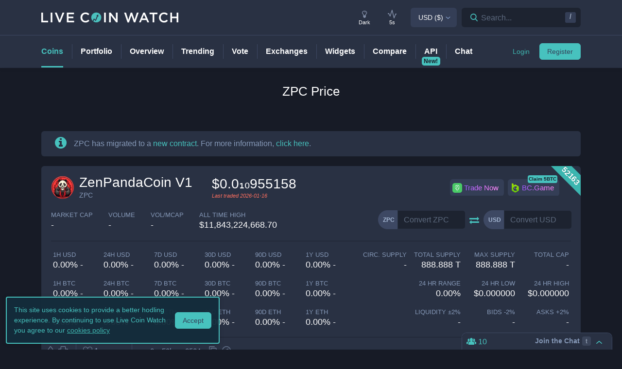

--- FILE ---
content_type: text/html; charset=utf-8
request_url: https://www.livecoinwatch.com/price/ZenPandaCoinV1-ZPC
body_size: 24776
content:
<!DOCTYPE html><html lang="en"><head><meta charSet="utf-8"/><meta name="viewport" content="width=device-width, initial-scale=1"/><title>ZenPandaCoin V1 (ZPC) live coin price, charts, markets &amp; liquidity</title><link rel="canonical" href="https://www.livecoinwatch.com/price/ZenPandaCoinV1-ZPC"/><meta property="og:url" content="https://www.livecoinwatch.com/price/ZenPandaCoinV1-ZPC"/><meta property="og:title" content="ZenPandaCoin V1 (ZPC) live coin price, charts, markets &amp; liquidity"/><meta property="og:ttl" content="2419200"/><meta name="twitter:title" content="ZenPandaCoin V1 (ZPC) live coin price, charts, markets &amp; liquidity"/><meta name="description" content="Track current ZenPandaCoin V1 prices in real-time with historical ZPC USD charts, liquidity, and volume. Get top exchanges, markets, and more."/><meta property="og:description" content="Track current ZenPandaCoin V1 prices in real-time with historical ZPC USD charts, liquidity, and volume. Get top exchanges, markets, and more."/><meta name="twitter:description" content="Track current ZenPandaCoin V1 prices in real-time with historical ZPC USD charts, liquidity, and volume. Get top exchanges, markets, and more."/><meta property="og:image" content="https://lcw.nyc3.cdn.digitaloceanspaces.com/production/currencies/64/zpc.png"/><meta name="twitter:image:src" content="https://lcw.nyc3.cdn.digitaloceanspaces.com/production/currencies/64/zpc.png"/><script type="application/ld+json">{"@context":"https://schema.org","@graph":[{"@type":"BreadcrumbList","itemListElement":[{"@type":"ListItem","position":1,"item":{"@type":"Website","@id":"https://www.livecoinwatch.com","name":"Coins"}},{"@type":"ListItem","position":2,"item":{"@type":"Website","@id":"https://www.livecoinwatch.com/price/ZenPandaCoinV1-ZPC","name":"ZenPandaCoin V1 (ZPC)"}}]},{}]}</script><meta name="next-head-count" content="14"/><meta charSet="utf-8"/><meta http-equiv="x-ua-compatible" content="ie=edge"/><meta property="og:type" content="website"/><meta property="og:site_name" content="LiveCoinWatch"/><meta name="twitter:card" content="summary"/><meta name="twitter:site" content="@LiveCoinWatch"/><meta name="twitter:url" content="https://www.livecoinwatch.com"/><meta name="twitter:creator" content="@LiveCoinWatch"/><meta name="theme-color" content="#47c2be"/><link rel="preconnect" href="https://lcw.nyc3.cdn.digitaloceanspaces.com"/><link rel="manifest" href="/manifest.json"/><link rel="icon" href="/static/favicon.png" type="image/png"/><link rel="preload" href="/static/ft.woff2?v=3" as="font" type="font/woff2" crossorigin="anonymous"/><meta name="apple-itunes-app" content="app-id=1501388754"/><script async="" src="https://cdn.adx.ws/scripts/loader.js"></script><meta name="monetization" content="$coil.xrptipbot.com/Jgsl3HHISgu9oP9T2IwLOg"/><script>
    window.dataLayer = window.dataLayer || [];
    function gtag(){dataLayer.push(arguments);}
    gtag('js', new Date());
    gtag('config', 'G-1FMKS1KQKY', { 'send_page_view': true });
  </script><link rel="preload" href="/_next/static/css/909c9f5252efc7a5.css" as="style"/><link rel="stylesheet" href="/_next/static/css/909c9f5252efc7a5.css" data-n-g=""/><noscript data-n-css=""></noscript><script defer="" nomodule="" src="/_next/static/chunks/polyfills-c67a75d1b6f99dc8.js"></script><script src="/_next/static/chunks/webpack-39769e21f0ba04b5.js" defer=""></script><script src="/_next/static/chunks/framework-79bce4a3a540b080.js" defer=""></script><script src="/_next/static/chunks/main-6c4874ab5076bb95.js" defer=""></script><script src="/_next/static/chunks/pages/_app-eea62ca8d1336364.js" defer=""></script><script src="/_next/static/chunks/9386-8027c8b58f5977fa.js" defer=""></script><script src="/_next/static/chunks/4362-1bff9e065c14e1ef.js" defer=""></script><script src="/_next/static/chunks/4871-fdd3f95ad63c0122.js" defer=""></script><script src="/_next/static/chunks/4283-560d7691b8e141c0.js" defer=""></script><script src="/_next/static/chunks/6215-54f23e52a4691bd0.js" defer=""></script><script src="/_next/static/chunks/1099-9e81da5e30f277b2.js" defer=""></script><script src="/_next/static/chunks/107-3777332b12f8d09a.js" defer=""></script><script src="/_next/static/chunks/3304-52810a146923b5bf.js" defer=""></script><script src="/_next/static/chunks/4616-e7118719aa425f94.js" defer=""></script><script src="/_next/static/chunks/6242-cf8eacb71fec1f23.js" defer=""></script><script src="/_next/static/chunks/pages/price/%5Buri%5D-eacbcf1aa50a23a7.js" defer=""></script><script src="/_next/static/d39678d25ad61b4f2693d1a0be5951e6dfd91896/_buildManifest.js" defer=""></script><script src="/_next/static/d39678d25ad61b4f2693d1a0be5951e6dfd91896/_ssgManifest.js" defer=""></script></head><body id="body" class="dark-page"><div class="header-7195c77c48cc385a131"></div><div class="d-none" id="ga-tracking-id">G-1FMKS1KQKY</div><div id="__next" data-reactroot=""><div class="position-relative"><div class="content-hack"><div class="pt20 pb-0 main-h1-container"><div class="main-h1 coin-h1"><h1>ZPC<!-- --> Price</h1></div></div><main class="main main-inner"><div class="d-flex flex-column-reverse"><div><div class="container"><div class="filter-box border typical-box rounded-box px-main mb30 mb-mob-20"><div class="mb30 mb-mob-20"><div class="container"><div class="row row-15"><div class="col-12"><article class="post"><h2 class="mb20 pt20 text-center text-md-left">What is <!-- -->ZenPandaCoin V1<!-- -->?</h2><div class="pbody-container"><p>ZenPandaCoin V1 (ZPC) is currently ranked as the #52163 cryptocurrency by market cap.  Today it reached a high of $0.0₁₀955158, and now sits at null.</p></div></article></div></div></div></div></div></div><div class="container"><div class="filter-box border typical-box rounded-box px-main mb30 mb-mob-20"><div class="quick-table-container"><h2 class="mt-4">All About <!-- -->ZPC</h2><table class="quick-table"><tbody><tr><th class="table-item">Price in <!-- -->USD</th><td class="table-item price no-grow"><abbr class="quick-table-value" title="$"></abbr></td></tr><tr><th class="table-item">All-time high</th><td class="table-item price no-grow"><abbr class="quick-table-value" title="$11,843,224,668.70">$11,843,224,668.70</abbr></td></tr><tr><th class="table-item">Market Cap</th><td><abbr class="quick-table-value" title="-">-</abbr></td></tr><tr><th class="table-item">24h Volume</th><td><abbr class="quick-table-value" title="-">-</abbr></td></tr><tr><th class="table-item">Contract Address</th><td class="table-item price no-grow"><abbr class="quick-table-value" title="0xeE0b14e8fC86691Cf6eE42B9954985B4cF968534">0xeE0b14e8fC86691Cf6eE42B9954985B4cF968534</abbr></td></tr><tr><th class="table-item">ETH Address</th><td class="table-item price no-grow"><abbr class="quick-table-value" title="-">-</abbr></td></tr><tr><th class="table-item">BSC Address</th><td class="table-item price no-grow"><abbr class="quick-table-value" title="-">-</abbr></td></tr></tbody></table></div></div></div></div><div><div class="container"><div class="rounded-box typical-box border px-main mb20"><div class="coin-notice"><span class="ft-icon ft-info-circled"></span><p>ZPC has migrated to a <a href="https://alpha.livecoinwatch.com/price/ZenPandaCoinV2-_ZPC">new contract</a>. For more information, <a href="https://zenpanda.ai/" target="_blank" rel="nofollow noopener noreferrer">click here</a>.</p></div></div></div><div class="mb30 mb-mob-20"><div class="container"><div class="rounded-box typical-box border px-main coin-section coin-section-tall"><div class="d-block d-sm-none"><div><div></div><div style="z-index:999999999"><div class="header-line coin-tab-row rounded-box"><a class="mx-auto" aria-label="Price Tag"><span class="typical-link coin-tab coin-tab-active">Price</span></a><span class="border-line"></span><a class="mx-auto" aria-label="Charts Tag"><span class="typical-link coin-tab">Charts</span></a><span class="border-line"></span><a class="mx-auto" aria-label="Social Tag"><span class="typical-link coin-tab">Social</span></a><span class="border-line"></span><a class="mx-auto" aria-label="About Tag"><span class="typical-link coin-tab">About</span></a><span class="border-line invisible"></span><a class="mx-auto invisible" aria-label="All Tag"><span class="typical-link coin-tab">All</span></a></div></div></div></div><section><div class="label-box-right"><span>52163</span></div><div class="coin-tools"><div class="center-between w-100 coin-row"><div class="official-name"><div class="item-logo-wrap d-table"><div class="item-logo"><picture><source srcSet="https://lcw.nyc3.cdn.digitaloceanspaces.com/production/currencies/64/zpc.webp" type="image/webp"/><source srcSet="https://lcw.nyc3.cdn.digitaloceanspaces.com/production/currencies/64/zpc.png" type="image/png"/><img class="bordered-img mt-0" src="https://lcw.nyc3.cdn.digitaloceanspaces.com/production/currencies/64/zpc.png" alt="ZPC price logo" width="48" height="48"/></picture></div></div><div class="price-container"><h2 class="coin-name coin-name-sm">ZenPandaCoin V1</h2><p class="rate mb0 ml10">ZPC</p></div><div class="cion-item coin-price-large"><span class="price">$0.0₁₀955158</span><p class="rate mb0 font-italic last-traded">Last traded <!-- -->2026-01-16</p></div></div><div class="d-none d-lg-flex col-7 col-xl-6 justify-content-center justify-content-lg-end p-0 mr-4"><div class="sponsor-button-container"><div class="sponsor-button-item position-relative"><a id="uphold-referral-coin-desktop" href="https://uphold.sjv.io/anVJvQ" class="btn btn-light btn-light-border sponsor-button sponsor-button-img" target="_blank" rel="nofollow noopener noreferrer"><span class="d-flex flex-row align-items-center"><img class="fallback-missing-img" src="https://lcw.nyc3.cdn.digitaloceanspaces.com/production/sponsoredimages/uphold.png" alt="uphold-referral-coin-desktop"/><span class="label party-parrot-fg">Trade Now</span></span></a></div><div class="sponsor-button-item position-relative"><a id="bcgame-2025-0031-coin-desktop" href="https://bcgm1.com/i-5pfq3t0n-n/?p=/login/regist" class="btn btn-light btn-light-border sponsor-button sponsor-button-img" target="_blank" rel="nofollow noopener noreferrer"><span class="d-flex flex-row align-items-center"><img class="fallback-missing-img" src="https://lcw.nyc3.cdn.digitaloceanspaces.com/production/sponsoredimages/bcgame.png" alt="bcgame-2025-0031-coin-desktop"/><span class="label party-parrot-fg">BC.Game</span></span></a><span class="sponsor-button-badge">Claim 5BTC</span></div></div></div></div><div class="d-lg-flex w-100 justify-content-between coin-row align-items-center pb-md-3 pb-lg-0 d-block"><div class="justify-content-around justify-content-lg-start d-flex pt15"><div class="coin-rate coin-stats-top-row coin-stats-mobile justify-content-around justify-content-lg-start w-100"><div class="cion-item text-left text-sm-center text-lg-left first-row-col"><div class="d-flex flex-row"><label>market cap</label></div><span class="price no-grow">-</span></div><div class="cion-item text-center text-lg-left first-row-col"><label>volume</label><span class="price no-grow">-</span></div><div class="cion-item text-right text-sm-center text-lg-left first-row-col"><label>Vol/MCap</label><span class="percent no-grow">-</span></div><div class="cion-item d-block d-sm-none d-md-block d-lg-none text-center second-row-col"><label>total cap</label><span class="price no-grow">-</span></div><div class="cion-item text-center text-lg-left second-row-col"><label>ALL TIME HIGH</label><span>$11,843,224,668.70</span></div></div></div><div class="d-flex pt-md-3 ml10"><div class="d-flex convertation-box justify-content-center mx-auto mb-0 pt-1"><div class="d-inline-flex"><div class="input-group input-group-flex align-items-stretch change-currency"><label class="input-group-prepend d-flex"><span class="input-group-text">ZPC</span><input type="text" value="" placeholder="Convert ZPC" class="form-control fc-grey conversion-input form-control"/></label></div><span class="ft-arrows pt-1"></span><div class="input-group input-group-flex align-items-stretch change-currency"><label class="input-group-prepend d-flex"><span class="input-group-text">USD</span><input type="text" value="" placeholder="Convert USD" class="form-control fc-grey conversion-input form-control"/></label></div></div></div></div></div></div><div class="flex-column-reverse flex-md-row justify-content-between coin-stats-mobile mb20 d-flex"><div class="d-flex flex-column col-md-6 col-xl-7 px-0"><div class="d-flex flex-row text-center text-md-left mt20"><div class="col-lg-3 col-xl-2 px-0 py-1 py-md-0"><div class="cion-item px-1"><label>1h USD</label><span class="percent d-none d-lg-block">0.00% -</span><span class="percent d-block d-lg-none">0.0% -</span></div></div><div class="col-lg-3 col-xl-2 px-0 py-1 py-md-0"><div class="cion-item px-1"><label>24h USD</label><span class="percent d-none d-lg-block">0.00% -</span><span class="percent d-block d-lg-none">0.0% -</span></div></div><div class="col-lg-3 col-xl-2 px-0 py-1 py-md-0"><div class="cion-item px-1"><label>7d USD</label><span class="percent d-none d-lg-block">0.00% -</span><span class="percent d-block d-lg-none">0.0% -</span></div></div><div class="col-lg-3 col-xl-2 px-0 py-1 py-md-0"><div class="cion-item px-1"><label>30d USD</label><span class="percent d-none d-lg-block">0.00% -</span><span class="percent d-block d-lg-none">0.0% -</span></div></div><div class="d-none d-xl-block col-2 px-0 py-0"><div class="cion-item px-1"><label>90d USD</label><span class="percent d-none d-lg-block">0.00% -</span><span class="percent d-block d-lg-none">0.0% -</span></div></div><div class="d-none d-xl-block col-2 px-0 py-0"><div class="cion-item px-1"><label>1y USD</label><span class="percent d-none d-lg-block">0.00% -</span><span class="percent d-block d-lg-none">0.0% -</span></div></div></div><div class="d-flex flex-row text-center text-md-left mt20"><div class="col-lg-3 col-xl-2 px-0 py-1 py-md-0"><div class="cion-item px-1"><label>1h BTC</label><span class="percent d-none d-lg-block">0.00% -</span><span class="percent d-block d-lg-none">0.0% -</span></div></div><div class="col-lg-3 col-xl-2 px-0 py-1 py-md-0"><div class="cion-item px-1"><label>24h BTC</label><span class="percent d-none d-lg-block">0.00% -</span><span class="percent d-block d-lg-none">0.0% -</span></div></div><div class="col-lg-3 col-xl-2 px-0 py-1 py-md-0"><div class="cion-item px-1"><label>7d BTC</label><span class="percent d-none d-lg-block">0.00% -</span><span class="percent d-block d-lg-none">0.0% -</span></div></div><div class="col-lg-3 col-xl-2 px-0 py-1 py-md-0"><div class="cion-item px-1"><label>30d BTC</label><span class="percent d-none d-lg-block">0.00% -</span><span class="percent d-block d-lg-none">0.0% -</span></div></div><div class="d-none d-xl-block col-2 px-0 py-0"><div class="cion-item px-1"><label>90d BTC</label><span class="percent d-none d-lg-block">0.00% -</span><span class="percent d-block d-lg-none">0.0% -</span></div></div><div class="d-none d-xl-block col-2 px-0 py-0"><div class="cion-item px-1"><label>1y BTC</label><span class="percent d-none d-lg-block">0.00% -</span><span class="percent d-block d-lg-none">0.0% -</span></div></div></div><div class="d-flex flex-row text-center text-md-left mt20"><div class="col-lg-3 col-xl-2 px-0 py-1 py-md-0"><div class="cion-item px-1"><label>1h ETH</label><span class="percent d-none d-lg-block">0.00% -</span><span class="percent d-block d-lg-none">0.0% -</span></div></div><div class="col-lg-3 col-xl-2 px-0 py-1 py-md-0"><div class="cion-item px-1"><label>24h ETH</label><span class="percent d-none d-lg-block">0.00% -</span><span class="percent d-block d-lg-none">0.0% -</span></div></div><div class="col-lg-3 col-xl-2 px-0 py-1 py-md-0"><div class="cion-item px-1"><label>7d ETH</label><span class="percent d-none d-lg-block">0.00% -</span><span class="percent d-block d-lg-none">0.0% -</span></div></div><div class="col-lg-3 col-xl-2 px-0 py-1 py-md-0"><div class="cion-item px-1"><label>30d ETH</label><span class="percent d-none d-lg-block">0.00% -</span><span class="percent d-block d-lg-none">0.0% -</span></div></div><div class="d-none d-xl-block col-2 px-0 py-0"><div class="cion-item px-1"><label>90d ETH</label><span class="percent d-none d-lg-block">0.00% -</span><span class="percent d-block d-lg-none">0.0% -</span></div></div><div class="d-none d-xl-block col-2 px-0 py-0"><div class="cion-item px-1"><label>1y ETH</label><span class="percent d-none d-lg-block">0.00% -</span><span class="percent d-block d-lg-none">0.0% -</span></div></div></div></div><div class="d-flex flex-column col-md-6 col-xl-5 px-0 align-items-end"><div class="d-flex flex-row w-100 mt20"><div class="cion-item col-md-4 col-lg-3 px-1 py-1 py-md-0 text-left text-sm-center text-md-right"><label>circ. supply</label><span class="price no-grow">-</span></div><div class="cion-item col-md-4 col-lg-3 px-1 py-1 py-md-0 text-center text-md-right"><label>total supply</label><span class="price no-grow">888.888 T</span></div><div class="cion-item col-md-4 col-lg-3 px-1 py-1 py-md-0 text-right text-sm-center text-md-right"><label>max supply</label><span class="price no-grow">888.888 T</span></div><div class="cion-item d-none d-sm-block d-md-none d-lg-block text-center text-md-right col-md-3 px-1 py-1 py-md-0"><label>total cap</label><span class="price no-grow">-</span></div></div><div class="d-flex flex-row w-100 justify-content-end mt20"><div class="cion-item col-md-4 col-xl-3 px-1 py-1 py-md-0 text-left text-sm-center text-md-right"><label>24 HR RANGE</label><span>0.00<!-- -->%</span></div><div class="cion-item col-md-4 col-xl-3 px-1 py-1 py-md-0 text-center text-md-right"><label>24 HR LOW</label><span>$<!-- -->0.000000</span></div><div class="cion-item col-md-4 col-xl-3 px-1 py-1 py-md-0 text-right text-sm-center text-md-right"><label>24 HR high</label><span>$<!-- -->0.000000</span></div></div><div class="flex-row w-100 mt20 d-flex justify-content-end"><div class="cion-item col-md-4 col-xl-3 px-1 py-1 py-md-0 text-left text-sm-center text-md-right"><label>Liquidity ±<!-- -->2<!-- -->%</label><span>-</span></div><div class="cion-item px-1 py-1 py-md-0 text-center col-md-4 col-xl-3 text-md-right"><label>Bids -<!-- -->2<!-- -->%</label><span>-</span></div><div class="cion-item px-1 py-1 py-md-0 text-right text-sm-center col-md-4 col-xl-3 text-md-right"><label>Asks +<!-- -->2<!-- -->%</label><span>-</span></div></div></div></div><div class="coin-page-mobile-sponsored d-flex"><div class="sponsor-button-container"><div class="sponsor-button-item position-relative"><a id="uphold-referral-coin-mobile" href="https://uphold.sjv.io/anVJvQ" class="btn btn-light btn-light-border sponsor-button sponsor-button-img" target="_blank" rel="nofollow noopener noreferrer"><span class="d-flex flex-row align-items-center"><img class="fallback-missing-img" src="https://lcw.nyc3.cdn.digitaloceanspaces.com/production/sponsoredimages/uphold.png" alt="uphold-referral-coin-mobile"/><span class="label party-parrot-fg">Trade Now</span></span></a></div><div class="sponsor-button-item position-relative"><a id="bcgame-2025-0031-coin-mobile" href="https://bcgm1.com/i-5pfq3t0n-n/?p=/login/regist" class="btn btn-light btn-light-border sponsor-button sponsor-button-img" target="_blank" rel="nofollow noopener noreferrer"><span class="d-flex flex-row align-items-center"><img class="fallback-missing-img" src="https://lcw.nyc3.cdn.digitaloceanspaces.com/production/sponsoredimages/bcgame.png" alt="bcgame-2025-0031-coin-mobile"/><span class="label party-parrot-fg">BC.Game</span></span></a><span class="sponsor-button-badge">Claim 5BTC</span></div></div></div><div class=""><div class="typical-box-footer currency-tools d-flex pl-0 pr-1"><div class="row-around bordered-item coin-stats-footer-medium"><div class="coin-vote"><div class="upvote"><svg xmlns="http://www.w3.org/2000/svg" xml:space="preserve" style="enable-background:new 0 0 481.8 484.2" viewBox="0 0 481.8 484.2"><path d="M462.9 332.3c-3.4 7-10.5 11.5-18.3 11.5h-92.9v102.7c-.2 11.2-9.3 20.2-20.5 20.5H153.1c-11.3 0-20.5-9.2-20.5-20.5V343.8H38.5c-7.8-.1-14.8-4.6-18.3-11.5-4.1-6.5-4.1-14.8 0-21.3L223.4 26.4c5.7-9.2 17.8-12 27-6.2 2.5 1.6 4.6 3.7 6.2 6.2L459.9 311c5.1 6 6.2 14.3 3 21.3" style="stroke-width:30;stroke-miterlimit:10"></path></svg></div><div class="downvote"><svg xmlns="http://www.w3.org/2000/svg" viewBox="0 0 477.62 479.82"><path d="M16.8 149.65a20.442 20.442 0 0 1 18.32-11.5h92.89V35.46c.22-11.2 9.25-20.23 20.46-20.46h178.12c11.3 0 20.46 9.16 20.46 20.46v102.7h94.18c7.78.13 14.84 4.56 18.32 11.5a20.022 20.022 0 0 1 0 21.3L256.29 455.62c-5.74 9.18-17.84 11.97-27.02 6.22a19.651 19.651 0 0 1-6.22-6.22L19.79 170.96c-5.04-5.92-6.21-14.23-2.98-21.3Z" style="stroke-miterlimit:10;stroke-width:30"></path></svg></div></div><div class="border-line d-none d-md-block ml-2 mr-1"></div><a id="coin-favorite-button-medium" class="nav-link sort-link footer-item coin-nav-link coin-nav-link-favorites text-left medium" aria-label="Add or remove from favorites"><span><i class="mr-1 ft-heart"></i><span class="sort-text">1</span></span></a><span class="border-line d-block coin-stats-footer-divider"></span><div class="align-items-center address-dropdown address-dropdown-empty"><div class="dropdown dropdown-select dropdown"><button type="button" aria-haspopup="true" aria-expanded="false" class="d-flex flex-row btn btn-light btn-light-border pl-0 btn btn-secondary"><span class="d-none d-md-flex"><div class="address-block footer-item"><div class="intersection-visible-wrapper"><div style="width:22px;height:22px"></div></div><span title="0xeE0b14e8fC86691Cf6eE42B9954985B4cF968534" class="address mb0 ml-1">0xeE0b...8534</span><div class="copy-address"><svg xmlns="http://www.w3.org/2000/svg" xml:space="preserve" width="18" height="18" fill="#8699b8" style="enable-background:new 0 0 561 561" viewBox="0 0 561 561"><path d="M395.25 0h-306c-28.05 0-51 22.95-51 51v357h51V51h306zm76.5 102h-280.5c-28.05 0-51 22.95-51 51v357c0 28.05 22.95 51 51 51h280.5c28.05 0 51-22.95 51-51V153c0-28.05-22.95-51-51-51m0 408h-280.5V153h280.5z"></path></svg></div><a class="copy-address" href="https://arbiscan.io/token/0xeE0b14e8fC86691Cf6eE42B9954985B4cF968534" target="_blank" rel="nofollow noopener noreferrer" aria-label="Open in block explorer"><svg xmlns="http://www.w3.org/2000/svg" xml:space="preserve" width="18" height="18" fill="#8699b8" style="enable-background:new 0 0 490.667 490.667" viewBox="0 0 490.667 490.667"><path d="M245.333 0C110.059 0 0 110.059 0 245.333s110.059 245.333 245.333 245.333 245.333-110.059 245.333-245.333S380.608 0 245.333 0m0 448c-111.744 0-202.667-90.923-202.667-202.667S133.589 42.667 245.333 42.667 448 133.589 448 245.333 357.077 448 245.333 448"></path><path d="M359.552 131.136c-3.093-3.115-7.765-4.011-11.755-2.261l-149.333 64c-2.517 1.067-4.523 3.093-5.611 5.611l-64 149.333a10.653 10.653 0 0 0 2.261 11.755 10.82 10.82 0 0 0 7.552 3.093c1.408 0 2.837-.299 4.203-.853l149.333-64a10.761 10.761 0 0 0 5.611-5.611l64-149.333a10.687 10.687 0 0 0-2.261-11.734M245.333 266.667c-11.755 0-21.333-9.579-21.333-21.333 0-11.755 9.579-21.333 21.333-21.333 11.755 0 21.333 9.579 21.333 21.333.001 11.754-9.578 21.333-21.333 21.333"></path></svg></a></div></span><span class="d-flex d-md-none"><div class="address-block footer-item"><div class="intersection-visible-wrapper"><div style="width:22px;height:22px"></div></div><span title="0xeE0b14e8fC86691Cf6eE42B9954985B4cF968534" class="address mb0 ml-1">0xeE0b...8534</span><div class="copy-address"><svg xmlns="http://www.w3.org/2000/svg" xml:space="preserve" width="18" height="18" fill="#8699b8" style="enable-background:new 0 0 561 561" viewBox="0 0 561 561"><path d="M395.25 0h-306c-28.05 0-51 22.95-51 51v357h51V51h306zm76.5 102h-280.5c-28.05 0-51 22.95-51 51v357c0 28.05 22.95 51 51 51h280.5c28.05 0 51-22.95 51-51V153c0-28.05-22.95-51-51-51m0 408h-280.5V153h280.5z"></path></svg></div><a class="copy-address" href="https://arbiscan.io/token/0xeE0b14e8fC86691Cf6eE42B9954985B4cF968534" target="_blank" rel="nofollow noopener noreferrer" aria-label="Open in block explorer"><svg xmlns="http://www.w3.org/2000/svg" xml:space="preserve" width="18" height="18" fill="#8699b8" style="enable-background:new 0 0 490.667 490.667" viewBox="0 0 490.667 490.667"><path d="M245.333 0C110.059 0 0 110.059 0 245.333s110.059 245.333 245.333 245.333 245.333-110.059 245.333-245.333S380.608 0 245.333 0m0 448c-111.744 0-202.667-90.923-202.667-202.667S133.589 42.667 245.333 42.667 448 133.589 448 245.333 357.077 448 245.333 448"></path><path d="M359.552 131.136c-3.093-3.115-7.765-4.011-11.755-2.261l-149.333 64c-2.517 1.067-4.523 3.093-5.611 5.611l-64 149.333a10.653 10.653 0 0 0 2.261 11.755 10.82 10.82 0 0 0 7.552 3.093c1.408 0 2.837-.299 4.203-.853l149.333-64a10.761 10.761 0 0 0 5.611-5.611l64-149.333a10.687 10.687 0 0 0-2.261-11.734M245.333 266.667c-11.755 0-21.333-9.579-21.333-21.333 0-11.755 9.579-21.333 21.333-21.333 11.755 0 21.333 9.579 21.333 21.333.001 11.754-9.578 21.333-21.333 21.333"></path></svg></a></div></span></button></div></div><input type="hidden"/><span class="border-line d-block d-lg-none coin-stats-footer-divider"></span><div class="d-block d-lg-none"><a class="nav-link sort-link footer-item coin-nav-link coin-nav-link-links text-center medium" aria-label="View more links"><span><i class="ft-url typoicon"></i><span class="sort-text"><span>Links</span></span></span></a></div><div class="coin-stats-footer-small"><a id="coin-favorite-button-small" class="nav-link sort-link footer-item coin-nav-link coin-nav-link-favorites text-left small" aria-label="Add or remove from favorites"><span><i class="mr-1 ft-heart"></i><span class="sort-text">1</span></span></a><a class="nav-link sort-link footer-item coin-nav-link coin-nav-link-links text-center small" aria-label="View more links"><span><i class="ft-url typoicon"></i><span class="sort-text"><span>Links</span></span></span></a></div></div><div class="d-none d-lg-flex ml-auto"><ul class="list-inline data-icons-list p-0 m-0"><li class="d-inline-flex"><a class="icon-item social-item lcw" target="_blank" href="https://zenpanda.ai/whitepage" rel="nofollow noopener noreferrer" title="ZPC whitepaper"><i class="ft-whitepaper-circled"></i></a></li><li class="d-inline-flex"><a class="icon-item social-item lcw" target="_blank" href="https://zenpanda.ai/" rel="nofollow noopener noreferrer" title="ZPC website"><i class="ft-link"></i></a></li><li class="d-inline-flex"><a class="icon-item social-item twitter" target="_blank" href="https://twitter.com/ZenPandaCoin" rel="nofollow noopener noreferrer" title="ZPC X"><svg xmlns="http://www.w3.org/2000/svg" viewBox="0 0 962.66 962.66"><path d="m261.46 240.84 359.72 480.97h81.46L342.92 240.84z"></path><path d="M481.33 0C215.5 0 0 215.5 0 481.33s215.5 481.33 481.33 481.33 481.33-215.5 481.33-481.33S747.16 0 481.33 0m120.63 760.19L438.19 541.21l-202.7 218.98h-52.11L414.9 510.08 184.83 202.46h177.32l150.83 201.67 186.67-201.67h52.11l-215.5 232.81 243.02 324.92z"></path></svg></a></li><li class="d-inline-flex"><a class="icon-item social-item telegram" target="_blank" href="https://t.me/zpcen" rel="nofollow noopener noreferrer" title="ZPC telegram"><i class="ft-telegram"></i></a></li><li class="d-inline-flex"><a class="icon-item social-item discord" target="_blank" href="https://discord.com/invite/3FqsNwZQwp" rel="nofollow noopener noreferrer" title="ZPC discord"><svg xmlns="http://www.w3.org/2000/svg" width="24" height="24" viewBox="0 0 1000 1000"><path d="M500 0C224 0 0 224 0 500s224 500 500 500 500-224 500-500S776 0 500 0M386 203h2l7 9c-128 36-186 92-186 92s15-8 41-20c76-34 136-43 161-45 4-1 8-1 12-1 43-6 92-7 143-2 67 8 139 28 213 68 0 0-56-53-176-90l9-11s97-2 199 74c0 0 102 185 102 412 0 0-60 103-216 108 0 0-26-30-47-57 93-26 128-84 128-84-29 19-57 32-81 41-36 15-70 25-103 31-68 12-130 9-183-1-40-8-75-19-104-30-16-7-34-15-52-24-2-2-4-3-6-4-1-1-2-1-3-2-13-7-20-12-20-12s34 56 124 83c-21 27-47 59-47 59-157-5-216-108-216-108 0-227 102-412 102-412 95-71 186-74 197-74m-18 264c-41 0-72 35-72 78s32 79 72 79 72-36 72-79c1-43-32-78-72-78m258 0c-40 0-72 35-72 78s32 79 72 79 72-36 72-79-32-78-72-78"></path></svg></a></li></ul></div></div></div></section></div></div></div><div class="container"><div class="filter-box border typical-box rounded-box px-main mb30 mb-mob-20"><div class="d-none d-sm-block"><section class="price-tabs-wrap"><div class="d-flex flex-column flex-lg-row align-items-center"><h2 class="d-flex" id="price-chart">ZPC<!-- --> Price Chart</h2><div class="user-tab-wrap inlined d-flex align-items-center ml-lg-auto mb-0 pt10 pt-lg-0"><ul class="nav nav-tabs d-flex d-md-inline-flex align-items-center ml-lg-auto nav nav-tabs"><li class="nav-item"><a class="active nav-link">24H</a></li><li class="nav-item"><a class="nav-link">7D</a></li><li class="nav-item"><a class="nav-link">30D</a></li><li class="nav-item"><a class="no-mobile nav-link">90D</a></li><li class="nav-item"><a class="nav-link">12M</a></li><li class="nav-item"><a class="no-mobile nav-link">YTD</a></li><li class="nav-item"><a class="nav-link">ALL</a></li><div class="dropdown dropdown-select date-range-picker-dropdown dropdown"><button type="button" aria-haspopup="true" aria-expanded="false" class="btn btn-secondary"><li class="nav-item"><a class="nav-link"><i class="ft-calendar"></i></a></li></button><div tabindex="-1" role="menu" aria-hidden="true" class="dropdown-menu dropdown-menu-datepicker rounded-box dropdown-menu dropdown-menu-right"></div></div></ul><div class="ml-auto d-none d-sm-block"><div class="ml20"><p class="d-none mb0 d-md-inline-block align-middle">Scale</p><ul class="nav nav-tabs d-flex d-md-inline-flex ml10 align-items-center nav nav-tabs"><li class="nav-item"><a class="active nav-link">Linear</a></li><li class="nav-item"><a class="nav-link">Log</a></li></ul></div></div><div class="ml-auto"><p class="d-none mb0 d-md-inline-block align-middle ml20">Currency</p><ul class="nav nav-tabs d-flex d-md-inline-flex ml10 align-items-center nav nav-tabs"><li class="nav-item"><a class="nav-link">USD</a></li></ul></div></div></div><div class="bigLoader coin-chart-loader"><div class="preloader"><div id="loader"></div></div></div></section></div><div class="row row-15 mt20 mb20 mb-mob-14"><div class="col-p-15 col-12"><div class="markets"><section><div class="d-flex flex-column flex-md-row justify-content-between"><div class="mr-0 mr-md-3"><h2 class="text-center text-md-left report-h2" id="markets">ZPC<!-- --> Markets</h2><a class="report-link">Report a missing market</a></div><div class="d-flex align-items-center justify-content-between justify-content-md-end"><div class="align-items-center "><div class="dropdown dropdown-select dropdown"><button type="button" aria-haspopup="true" aria-expanded="false" class="d-flex flex-row btn btn-light btn-light-border  dropdown-toggle btn btn-secondary"><span class="d-none d-md-flex">5 Entries</span><span class="d-flex d-md-none">5 Entries</span></button><div tabindex="-1" role="menu" aria-hidden="true" class="dropdown-menu rounded-box dropdown-menu"><div class="dropdown-content"><button type="button" tabindex="0" role="menuitem" class="d-flex align-items-center  dropdown-item"><span class="text-truncate">10 Entries</span></button><button type="button" tabindex="0" role="menuitem" class="d-flex align-items-center  dropdown-item"><span class="text-truncate">30 Entries</span></button></div></div></div></div><div class="search-box header-search-box d-md-flex ml10"><div class="input-group"><div class="input-group-prefix"><button class="btn" type="button" aria-label="Search markets"><i class="ft-search"></i></button><input type="text" value="" class="form-control inline-padding-dropdown coin-inner-search" placeholder="Filter By Exchange or Pair..."/></div></div></div></div></div><div class="d-flex flex-row col-12 px-0 pt-4"><div class="lcw-table-container market-table"><table class="lcw-table w-100"><thead><tr class="table-row table-heading"><th class="table-item" style="width:140px"><a class="d-flex w-100 align-items-center off text-left item-sort"><span>Market</span></a></th><th class="table-item" style="width:90px"><a class="d-flex w-100 align-items-center off text-left item-sort"><span>Exchange</span></a></th><th class="table-item" style="width:100px"><a class="d-flex w-100 align-items-center off text-right item-sort"><span>Price</span></a></th><th class="table-item" style="width:110px"><a class="d-flex w-100 align-items-center off text-right item-sort"><span>Volume 24h</span></a></th><th class="table-item" style="width:110px"><a class="d-flex w-100 align-items-center desc text-right item-sort"><span>Liquidity ±2%</span></a></th><th class="table-item" style="width:220px"><div class="d-flex w-100 align-items-center off text-right"><span>Market Depth</span></div></th><th class="table-item" style="width:80px"><div class="d-flex w-100 align-items-center off text-right"><span></span></div></th></tr></thead><tbody><tr class="m-header table-sponsored"><td colSpan="7"><div class="sevioads" data-zone="d6376941-e1b9-4295-85ad-66c5c1ff38c0"></div></td></tr></tbody></table><p class="empty-table-message p-body">No coins found for filter criteria. Try editing filters or turning off favorites.</p></div><div class="market-table-right-shadow"></div></div><div class="py20"><div class="table-nav py0"><nav class="pagination-wrap"><ul class="pagination justify-content-center mb0"><li class="page-item prev disabled"><a class="page-link"> <span>Previous</span></a></li><li class="page-item active"><a class="page-link">1</a></li><li class="page-item next disabled"><a class="page-link"><span>Next</span></a></li></ul></nav></div></div></section></div></div></div></div></div><div class="container d-none d-sm-block"><div class="filter-box border typical-box rounded-box px-main mb30 mb-mob-20"><section class="price-tabs-wrap"><div class="intersection-visible-wrapper"><div class="d-flex flex-column flex-lg-row align-items-center"><h2 class="d-flex" id="depth-chart">ZPC<!-- --> Depth Chart</h2><div class="user-tab-wrap inlined d-flex align-items-center ml-lg-auto mb-0 pt10 pt-lg-0"><p class="d-none mb0 d-md-inline-block ml-lg-auto ">Zoom</p><ul class="nav nav-tabs d-flex d-md-inline-flex ml20 align-items-center nav nav-tabs"><li class="nav-item"><a class="nav-link">0.5<!-- -->%</a></li><li class="nav-item"><a class="nav-link">1<!-- -->%</a></li><li class="nav-item"><a class="active nav-link">2<!-- -->%</a></li></ul><div class="ml-auto"><div class="ml20"><p class="d-none mb0 d-md-inline-block align-middle">Scale</p><ul class="nav nav-tabs d-flex d-md-inline-flex ml10 align-items-center nav nav-tabs"><li class="nav-item"><a class="active nav-link">Linear</a></li><li class="nav-item"><a class="nav-link">Log</a></li></ul></div></div></div></div><div class="flex-row w-100 mt20 d-flex"><div class="cion-item px-1 py-1 py-md-0 text-center text-center col-6"><label>Bids -<!-- -->2<!-- -->%</label><span>-</span></div><div class="cion-item px-1 py-1 py-md-0 text-right text-sm-center text-center col-6"><label>Asks +<!-- -->2<!-- -->%</label><span>-</span></div></div><div class="bigLoader coin-depth-loader"><div class="preloader"><div id="loader"></div></div></div></div></section><section class="pt-3"><div class="d-flex flex-column flex-md-row align-items-center justify-content-center justify-content-md-between"><h2 class="text-center text-md-left" id="breakdown">ZPC<!-- --> Breakdown</h2><div class="d-flex flex-row ml-auto"><div class="d-flex"><div class="d-md-inline-flex dropdown dropdown-select dropdown"><button type="button" aria-haspopup="true" aria-expanded="false" class="btn btn-light btn-light-border dropdown-toggle dropdown-toggle btn btn-secondary">Volume</button><div tabindex="-1" role="menu" aria-hidden="true" class="dropdown-menu rounded-box dropdown-menu"><div class="dropdown-content"><button type="button" tabindex="0" role="menuitem" class="dropdown-item">Liquidity</button></div></div></div></div><div class="d-flex ml10"><div class="d-md-inline-flex dropdown dropdown-select dropdown"><button type="button" aria-haspopup="true" aria-expanded="false" class="btn btn-light btn-light-border dropdown-toggle dropdown-toggle btn btn-secondary">Exchanges</button><div tabindex="-1" role="menu" aria-hidden="true" class="dropdown-menu rounded-box dropdown-menu"><div class="dropdown-content"><button type="button" tabindex="0" role="menuitem" class="dropdown-item">All Pairs</button><button type="button" tabindex="0" role="menuitem" class="dropdown-item">Fiat Pairs</button><button type="button" tabindex="0" role="menuitem" class="dropdown-item">Crypto Pairs</button></div></div></div></div></div></div><div class="widget py-3"><div class="" style="width:100%;height:300px"></div></div></section></div></div><div class="container d-none d-sm-block"><div class="filter-box border typical-box rounded-box px-main mb30 mb-mob-20"><div class="mb30 mb-mob-20"><div class="container"><div class="row row-15"><section class="col-12"><div class="mb20 pt20"><h2 class="text-center text-md-left" id="about">About <!-- -->ZPC</h2></div><div class="row row-10"><div class="intersection-visible-wrapper"></div><div class="col-md-12 col-p-10"><ul class="list-inline data-list border-bottom-0"><li class="center-between border-bottom-0"><p><b>Categories</b></p><div class="d-flex flex-column flex-sm-row align-items-md-center"><p class="pl15 small subtext text-right text-md-center">Meme</p></div></li></ul></div><div class="col-md-4 col-p-10"><ul class="list-inline data-list"><li class="center-between"><p><b>Asset Type</b></p><p>-</p></li><li class="center-between"><p><b>Proof</b></p><p>-</p></li><li class="center-between"><p><b>Hash</b></p><p>-</p></li><li class="center-between d-none d-md-flex"><p><b>Total Transfers</b></p><p>-</p></li><li class="center-between d-none d-md-flex"><p><b>Holders</b></p><p>-</p></li></ul></div><div class="col-md-4 col-p-10"><ul class="list-inline data-list"><li class="center-between"><p><b>Mineable</b></p><p>No</p></li><li class="center-between"><p><b>Premined</b></p><p>No</p></li><li class="center-between"><p><b>Inflation</b></p><p><time>-</time></p></li><li class="center-between"><p><b>Jurisdiction</b></p><p>-</p></li><li class="center-between d-none d-md-flex"><p><b>Hard Cap</b></p><p>-</p></li></ul></div><div class="col-md-4 col-p-10"><ul class="list-inline data-list"><li class="center-between"><p><b>ICO Price (USD)</b></p><p>-</p></li><li class="center-between d-none d-md-flex"><p><b>ICO Price (ETH)</b></p><p>-</p></li><li class="center-between d-none d-md-flex"><p><b>ICO Price (BTC)</b></p><p>-</p></li><li class="center-between d-none d-md-flex"><p><b>ICO Start Date</b></p><p>-</p></li><li class="center-between d-none d-md-flex"><p><b>ICO End Date</b></p><p>-</p></li><li class="center-between d-none d-md-flex"><p><b>Total USD Raised</b></p><p>-</p></li></ul></div></div></section></div></div></div></div></div><div class="container d-none d-sm-block"><div class="filter-box border typical-box rounded-box px-main mb30 mb-mob-20"><div class="social-feed-container"><div class="intersection-visible-wrapper"><div class="row row-15 pt20"><section class="col-lg-6 col-p-15 col-12"><div class="social-feed preloader"><div id="loader"></div></div></section><section class="col-lg-6 col-p-15 col-12 mt-4 mt-lg-0"><div class="social-feed preloader"><div id="loader"></div></div></section></div></div></div></div></div><div class="container d-none d-sm-block"><div class="filter-box border typical-box rounded-box px-main mb30 mb-mob-20 pt20" style="position:static"><div class="intersection-visible-wrapper"></div></div></div></div></div></main><div class="ads-bottom-container"></div><div class="trollbox-container"><div class="trollbox"><a class="trollbox-link"><div class="trollbox-header trollbox-collapsed"><i class="ft-team"></i>10<div class="ml-auto trollbox-close-button trollbox-collapsed"><p class="trollbox-join mr-3"><b>Join the Chat</b><span class="trollbox-hotkey">t</span></p><i class="ft-arrow_main"></i></div></div></a></div></div><footer class="footer"><div class="footer-nav-row box-border py30"><div class="container"><div class="row user-gap-mob"><div class="col col-md-3 col-lg-3 user-gap-mob"><div class="footer-col-wrap"><h2 class="footer-nav-title mb20">Menu</h2><ul class="footer-nav list-inline"><li><a class="footer-nav-item" href="/" target="_self">Coins</a></li><li><a class="footer-nav-item" href="/portfolio" target="_self">Portfolio</a></li><li><a class="footer-nav-item" href="/crypto-market-cap" target="_self">Overview</a></li><li><a class="footer-nav-item" href="/trending" target="_self">Trending</a></li><li><a class="footer-nav-item" href="/vote" target="_self">Vote</a></li><li><a class="footer-nav-item" href="/exchanges" target="_self">Exchanges</a></li><li><a class="footer-nav-item" href="/widgets" target="_self">Widgets</a></li><li><a class="footer-nav-item" href="/tools/compare" target="_self">Compare</a></li><li><a class="footer-nav-item" href="/tools/api" target="_self">API</a></li><li><a class="footer-nav-item">Chat</a></li></ul></div></div><div class="col col-md-3 col-lg-3 user-gap-mob"><div class="footer-col-wrap"><h2 class="footer-nav-title mb20">Live Coin Watch</h2><ul class="footer-nav list-inline"><li><a class="footer-nav-item" href="/mobile-apps">Mobile Apps</a></li><li><a class="footer-nav-item" href="/tools/convert/BTC-USD">Conversion Tool</a></li><li><a class="footer-nav-item" href="/all-coins">All Coins</a></li><li><a class="footer-nav-item" href="/requests/coin">Request a Coin</a></li><li><a class="footer-nav-item" href="/requests/exchange">Request an Exchange</a></li><li><a class="footer-nav-item" href="mailto:contact@livecoinwatch.com?cc=danny@livecoinwatch.com">Report a Bug</a></li><li><a class="footer-nav-item" href="mailto:contact@livecoinwatch.com?cc=danny@livecoinwatch.com" rel="nofollow noopener noreferrer">Advertise</a></li><li><a class="footer-nav-item" href="/faq">About and FAQ</a></li><li><a class="footer-nav-item" href="https://lcw.nyc3.cdn.digitaloceanspaces.com/media/presskit.zip" rel="nofollow noopener noreferrer" target="_blank">Press Kit</a></li><li><a class="footer-nav-item" href="mailto:contact@livecoinwatch.com?cc=danny@livecoinwatch.com" rel="nofollow noopener noreferrer">Contact Us</a></li></ul></div></div><div class="col col-12 col-md-3 flex-lg-last user-gap-mob"><div class="footer-col-wrap"><h2 class="footer-nav-title mb20">About Us</h2><a class="footer-logo logo mb5" aria-label="Home" href="/"><div class="logo"><svg xmlns="http://www.w3.org/2000/svg" viewBox="0 0 273.7 20"><path fill="#4BC1BE" fill-rule="evenodd" d="M116.9 3c-.9-.9-1.9-1.6-3.1-2.1-1.2-.5-2.6-.8-4-.8-1.5 0-2.8.3-4 .8-1.2.5-2.3 1.2-3.2 2.1-.9.9-1.6 2-2.1 3.2-.5 1.2-.7 2.5-.7 3.8 0 1.3.2 2.6.7 3.8.5 1.2 1.1 2.2 2 3l2.8-5.1 2.8 2.8 3.1-7.4-1.3-.6 1.8-1.3 1.8-1.3.3 2.2.3 2.2-1.3-.6-4 9.5-3-2.9-1.9 3.6c.6.5 1.3.8 2 1.1 1.2.5 2.6.8 4 .8 1.5 0 2.8-.3 4-.8 2.4-1 4.3-2.9 5.2-5.3.5-1.2.7-2.5.7-3.8 0-1.3-.2-2.6-.7-3.8-.7-1.2-1.4-2.2-2.2-3.1" clip-rule="evenodd"></path><path fill="#141C1F" d="M0 19.7h13.6v-3.1H3.4V.3H0zM18.7.3v19.3h3.4V.3zm18 14.9L30.8.3H27l8 19.5h3L46 .3h-3.7zM65.2.3H50.9v19.3h14.5v-3H54.3v-5.2H64v-3h-9.7v-5h10.9zM149 13.7 138.6.3h-3.1v19.3h3.3V5.9l10.7 13.8h2.8V.3H149zm-53.1 2.9-2.2-2.2c-.8.8-1.7 1.4-2.5 1.8-.8.5-1.9.7-3 .7-.9 0-1.8-.2-2.6-.5-.8-.4-1.5-.9-2-1.5-.6-.6-1-1.4-1.3-2.2-.3-.8-.5-1.7-.5-2.7 0-1 .2-1.9.5-2.7s.8-1.6 1.3-2.2c.6-.6 1.2-1.1 2-1.5.8-.4 1.6-.5 2.6-.5 1.1 0 2.1.2 3 .7.9.4 1.7 1 2.5 1.7L95.8 3c-.5-.4-.9-.8-1.5-1.2-.5-.4-1.1-.7-1.7-1-.6-.3-1.3-.5-2-.6-.7-.1-1.5-.2-2.4-.2-1.5 0-2.8.3-4 .8C83 1.3 81.9 2 81 2.9c-.9.9-1.6 2-2.1 3.2-.5 1.2-.7 2.5-.7 3.9s.2 2.7.7 3.9c.5 1.2 1.2 2.3 2.1 3.2.9.9 1.9 1.6 3.1 2.1 1.2.5 2.5.8 3.9.8.9 0 1.7-.1 2.5-.2.7-.2 1.4-.4 2.1-.7.6-.3 1.2-.7 1.8-1.1.5-.4 1-.9 1.5-1.4M125.5.3v19.3h3.4V.3zm48.3 14.4L169.2.4h-3.7l6.7 19.5h2.9l4.9-14 4.8 13.9h2.9L194.4.3h-3.6l-4.6 14.3L181.4.2h-2.9zm33-14.5h-3.1l-8.5 19.5h3.5l2-4.7h9.1l2 4.7h3.6zm1.7 11.8h-6.7l3.3-7.7zm17.3-8.5h6.1V.3h-15.7v3.1h6.1v16.2h3.4V3.5zm26.9 13.1-2.2-2.2c-.8.8-1.7 1.4-2.5 1.8-.8.5-1.9.7-3 .7-.9 0-1.8-.2-2.6-.5-.8-.4-1.5-.9-2-1.5-.6-.6-1-1.4-1.3-2.2-.3-.8-.5-1.7-.5-2.7 0-1 .2-1.9.5-2.7.3-.8.8-1.6 1.3-2.2.6-.6 1.2-1.1 2-1.5.8-.4 1.6-.5 2.6-.5 1.1 0 2.1.2 3 .7.9.4 1.7 1 2.5 1.7l2.2-2.5c-.5-.4-.9-.8-1.5-1.2-.5-.4-1.1-.7-1.7-1-.6-.3-1.3-.5-2-.6-.8-.1-1.6-.2-2.5-.2-1.5 0-2.8.3-4 .8-1.2.5-2.3 1.2-3.1 2.2-.9.9-1.6 2-2.1 3.2-.5 1.2-.7 2.5-.7 3.9s.2 2.7.7 3.9c.5 1.2 1.2 2.3 2.1 3.2.9.9 1.9 1.6 3.1 2.1 1.2.5 2.5.8 3.9.8.9 0 1.7-.1 2.5-.2.7-.2 1.4-.4 2.1-.7.6-.3 1.2-.7 1.8-1.1.4-.5.9-1 1.4-1.5m17.6-5.1v8.1h3.4V.3h-3.4v8h-9.2v-8h-3.4v19.3h3.4v-8.1z"></path></svg></div></a><p class="footer-descr">Complete cryptocurrency market coverage with live coin prices, charts and crypto market cap featuring<!-- --> <span class="nw">54591<!-- --> coins</span> on <span class="nw">964<!-- --> exchanges</span>.</p></div><div class="d-flex align-items-start"><ul class="list-inline social-list d-flex m-0 ml10 li-last0 justify-content-center justify-content-lg-right"><li><a class="social-item lcw typoicon" href="https://t.me/livecoinwatchofficial" target="_blank" rel="nofollow noopener noreferrer" aria-label="Join our Telegram group"> <span class="ft-telegram"></span></a></li><li><a class="social-item lcw typoicon" href="https://twitter.com/livecoinwatch" target="_blank" rel="nofollow noopener noreferrer" aria-label="Follow us on Twitter"> <i class="ft-twitter"></i></a></li><li><a class="icon-item social-item discord" target="_blank" href="https://discord.com/invite/Fpgau37kaC" rel="nofollow noopener noreferrer" aria-label="Join our Discord"><svg xmlns="http://www.w3.org/2000/svg" width="24" height="24" viewBox="0 0 1000 1000"><path d="M500 0C224 0 0 224 0 500s224 500 500 500 500-224 500-500S776 0 500 0M386 203h2l7 9c-128 36-186 92-186 92s15-8 41-20c76-34 136-43 161-45 4-1 8-1 12-1 43-6 92-7 143-2 67 8 139 28 213 68 0 0-56-53-176-90l9-11s97-2 199 74c0 0 102 185 102 412 0 0-60 103-216 108 0 0-26-30-47-57 93-26 128-84 128-84-29 19-57 32-81 41-36 15-70 25-103 31-68 12-130 9-183-1-40-8-75-19-104-30-16-7-34-15-52-24-2-2-4-3-6-4-1-1-2-1-3-2-13-7-20-12-20-12s34 56 124 83c-21 27-47 59-47 59-157-5-216-108-216-108 0-227 102-412 102-412 95-71 186-74 197-74m-18 264c-41 0-72 35-72 78s32 79 72 79 72-36 72-79c1-43-32-78-72-78m258 0c-40 0-72 35-72 78s32 79 72 79 72-36 72-79-32-78-72-78"></path></svg></a></li><li><a class="social-item lcw typoicon" href="https://www.facebook.com/livecoinwatch/" target="_blank" rel="nofollow noopener noreferrer" aria-label="Find us on Facebook"><i class="ft-facebook"></i></a></li></ul></div></div><div class="col col-12 col-md-3 flex-lg-last user-gap-mob"><div class="footer-col-wrap"><h2 class="footer-nav-title mb20 text-center text-md-left mobile-apps-footer-title">Mobile Apps</h2><div class="install-row"><a target="_blank" rel="nofollow noopener noreferrer" href="https://apps.apple.com/us/app/livecoinwatch/id1501388754"><img class="install-image" src="https://lcw.nyc3.cdn.digitaloceanspaces.com/production/graphics/app-store.png" alt="Available on the App Store" width="160" height="48"/></a><a target="_blank" rel="nofollow noopener noreferrer" href="https://play.google.com/store/apps/details?id=com.livecoinwatch.android"><img class="install-image" src="https://lcw.nyc3.cdn.digitaloceanspaces.com/production/graphics/google-play.png" alt="Get it on Google Play" width="160" height="48"/></a></div></div></div></div></div></div><div class="footer-services"><div class="container"><div class="d-flex align-items-center justify-content-sm-center justify-content-lg-between flex-wrap flex-lg-nowrap w100p"><p class="copy mb0 mx-auto mr-md-0">© <!-- -->2026<!-- --> Live Coin Watch LLC. <span>All Rights Reserved. </span></p><ul class="d-inline-flex list-inline policy ml20 small-nav-table bordered-list mr-md-auto mr-lg-auto mb0"><li class="bordered-item"><a class="policy-item" href="/legal/terms">Terms of Service</a></li><li class="bordered-item"><a class="policy-item" href="/legal/privacy">Privacy Policy</a></li></ul></div></div></div></footer><div class="banner-box-wrap left d-block"><div class="banner-box cookie-banner-box shadow-box banner-novelty ovh"><div class="banner-content"><div class="banner-info cookie-info d-flex align-items-center justify-content-center"><p class="text mb0">This site uses cookies to provide a better hodling experience. By continuing to use Live Coin Watch you agree to our<!-- --> <a class="cookie-link" href="/legal/privacy"><u>cookies policy</u></a></p><span class="btn btn-main btn-accept">Accept</span></div></div></div></div></div><div class="header-hack"><header class="header"><nav class="navbar page-main-nav"><div class="header-line box-border pb10 pt1 w-100"><div class="container mx-lg-auto"><div class="d-lg-flex d-lg-flex-row align-items-lg-center"><div class="d-flex justify-content-start align-items-center w-100 pr10 pr-lg-0"><button type="button" class="navbar-toggler d-lg-none navbar-toggler-right ml10 mr10 btn btn-secondary" aria-label="Menu"><span class="line"></span><span class="line"></span><span class="line"></span></button><div class="header-mobile navbar-collapse d-lg-none hide"><div class="header-mobile-container"><div class="box-border page-main-nav"><div class="mobile-page-style"><div class="d-flex justify-content-between header-line box-border p-3 w-100"><a class="logo main-logo" aria-label="Home" href="/"><div class="dt-logo"><svg xmlns="http://www.w3.org/2000/svg" viewBox="0 0 273.7 20"><path fill="#4BC1BE" fill-rule="evenodd" d="M116.9 3c-.9-.9-1.9-1.6-3.1-2.1-1.2-.5-2.6-.8-4-.8-1.5 0-2.8.3-4 .8-1.2.5-2.3 1.2-3.2 2.1-.9.9-1.6 2-2.1 3.2-.5 1.2-.7 2.5-.7 3.8 0 1.3.2 2.6.7 3.8.5 1.2 1.1 2.2 2 3l2.8-5.1 2.8 2.8 3.1-7.4-1.3-.6 1.8-1.3 1.8-1.3.3 2.2.3 2.2-1.3-.6-4 9.5-3-2.9-1.9 3.6c.6.5 1.3.8 2 1.1 1.2.5 2.6.8 4 .8 1.5 0 2.8-.3 4-.8 2.4-1 4.3-2.9 5.2-5.3.5-1.2.7-2.5.7-3.8 0-1.3-.2-2.6-.7-3.8-.7-1.2-1.4-2.2-2.2-3.1" clip-rule="evenodd"></path><path fill="#141C1F" d="M0 19.7h13.6v-3.1H3.4V.3H0zM18.7.3v19.3h3.4V.3zm18 14.9L30.8.3H27l8 19.5h3L46 .3h-3.7zM65.2.3H50.9v19.3h14.5v-3H54.3v-5.2H64v-3h-9.7v-5h10.9zM149 13.7 138.6.3h-3.1v19.3h3.3V5.9l10.7 13.8h2.8V.3H149zm-53.1 2.9-2.2-2.2c-.8.8-1.7 1.4-2.5 1.8-.8.5-1.9.7-3 .7-.9 0-1.8-.2-2.6-.5-.8-.4-1.5-.9-2-1.5-.6-.6-1-1.4-1.3-2.2-.3-.8-.5-1.7-.5-2.7 0-1 .2-1.9.5-2.7s.8-1.6 1.3-2.2c.6-.6 1.2-1.1 2-1.5.8-.4 1.6-.5 2.6-.5 1.1 0 2.1.2 3 .7.9.4 1.7 1 2.5 1.7L95.8 3c-.5-.4-.9-.8-1.5-1.2-.5-.4-1.1-.7-1.7-1-.6-.3-1.3-.5-2-.6-.7-.1-1.5-.2-2.4-.2-1.5 0-2.8.3-4 .8C83 1.3 81.9 2 81 2.9c-.9.9-1.6 2-2.1 3.2-.5 1.2-.7 2.5-.7 3.9s.2 2.7.7 3.9c.5 1.2 1.2 2.3 2.1 3.2.9.9 1.9 1.6 3.1 2.1 1.2.5 2.5.8 3.9.8.9 0 1.7-.1 2.5-.2.7-.2 1.4-.4 2.1-.7.6-.3 1.2-.7 1.8-1.1.5-.4 1-.9 1.5-1.4M125.5.3v19.3h3.4V.3zm48.3 14.4L169.2.4h-3.7l6.7 19.5h2.9l4.9-14 4.8 13.9h2.9L194.4.3h-3.6l-4.6 14.3L181.4.2h-2.9zm33-14.5h-3.1l-8.5 19.5h3.5l2-4.7h9.1l2 4.7h3.6zm1.7 11.8h-6.7l3.3-7.7zm17.3-8.5h6.1V.3h-15.7v3.1h6.1v16.2h3.4V3.5zm26.9 13.1-2.2-2.2c-.8.8-1.7 1.4-2.5 1.8-.8.5-1.9.7-3 .7-.9 0-1.8-.2-2.6-.5-.8-.4-1.5-.9-2-1.5-.6-.6-1-1.4-1.3-2.2-.3-.8-.5-1.7-.5-2.7 0-1 .2-1.9.5-2.7.3-.8.8-1.6 1.3-2.2.6-.6 1.2-1.1 2-1.5.8-.4 1.6-.5 2.6-.5 1.1 0 2.1.2 3 .7.9.4 1.7 1 2.5 1.7l2.2-2.5c-.5-.4-.9-.8-1.5-1.2-.5-.4-1.1-.7-1.7-1-.6-.3-1.3-.5-2-.6-.8-.1-1.6-.2-2.5-.2-1.5 0-2.8.3-4 .8-1.2.5-2.3 1.2-3.1 2.2-.9.9-1.6 2-2.1 3.2-.5 1.2-.7 2.5-.7 3.9s.2 2.7.7 3.9c.5 1.2 1.2 2.3 2.1 3.2.9.9 1.9 1.6 3.1 2.1 1.2.5 2.5.8 3.9.8.9 0 1.7-.1 2.5-.2.7-.2 1.4-.4 2.1-.7.6-.3 1.2-.7 1.8-1.1.4-.5.9-1 1.4-1.5m17.6-5.1v8.1h3.4V.3h-3.4v8h-9.2v-8h-3.4v19.3h3.4v-8.1z"></path></svg></div></a><button type="button" class="navbar-toggler navbar-close btn btn-secondary" aria-label="Close Menu"><span class="line"></span><span class="line"></span><span class="line"></span></button></div></div><div class="header-mobile-content"><div class="mt-3"><div class="center-center autorization"><ul class="list-inline register-list m-0 center-center justify-content-lg-end"><li class="ml10"><span class="link btn btn-light">Login</span></li><li class="ml10"><span class="btn btn-main">Register</span></li></ul></div></div><ul class="navbar-nav flex-lg-row mr-auto li-first0 page-navigation"><li class="nav-item bordered-item active"><a class="nav-link py-0" href="/" target="_self"><span class="py-nav">Coins</span></a></li><li class="nav-item bordered-item"><a class="nav-link py-0" href="/portfolio" target="_self"><span class="py-nav">Portfolio</span></a></li><li class="nav-item bordered-item"><a class="nav-link py-0" href="/crypto-market-cap" target="_self"><span class="py-nav">Overview</span></a></li><li class="nav-item bordered-item"><a class="nav-link py-0" href="/trending" target="_self"><span class="py-nav">Trending</span></a></li><li class="nav-item bordered-item"><a class="nav-link py-0" href="/vote" target="_self"><span class="py-nav">Vote</span></a></li><li class="nav-item bordered-item"><a class="nav-link py-0" href="/exchanges" target="_self"><span class="py-nav">Exchanges</span></a></li><li class="nav-item bordered-item"><a class="nav-link py-0" href="/widgets" target="_self"><span class="py-nav">Widgets</span></a></li><li class="nav-item bordered-item d-none d-xl-block"><a class="nav-link py-0" href="/tools/compare" target="_self"><span class="py-nav">Compare</span></a></li><li class="nav-item bordered-item"><span class="nav-badge animated-badge">New!</span><a class="nav-link py-0" href="/tools/api" target="_self"><span class="py-nav">API</span></a></li><li class="nav-item bordered-item d-none d-xl-block"><a class="nav-link py-0"><span class="py-nav">Chat</span></a></li></ul><div class="d-flex item-grow justify-content-between align-items-center my-3"><div role="menu" class="dropdown dropdown-select ml10 mr-0 mr-370-auto ml-tab-0 d-inline-flex dropdown"><button type="button" style="height:40px" aria-haspopup="true" aria-expanded="false" class="btn btn-light dropdown-toggle dropdown-toggle btn btn-secondary">USD<span> (<!-- -->$<!-- -->) </span></button><div tabindex="-1" role="menu" aria-hidden="true" class="dropdown-menu"><div class="dropdown-content currency-selector-content"><div class="dropdown-item-search"><div class="search-box dropdown-search-box"><div class="input-group"><div class="input-group-prefix"><button class="btn" type="button"> <i class="ft-search"></i></button><input type="text" class="form-control" placeholder="Search Currencies..." value=""/></div></div></div></div><div style="position:relative;height:252px;width:100%;overflow:auto;-webkit-overflow-scrolling:touch;will-change:transform;direction:ltr"><div style="height:279px;width:100%"><div style="position:absolute;left:0;top:0;height:31px;width:100%"><button type="button" tabindex="0" role="menuitem" class="current dropdown-item">USD<span> (<!-- -->$<!-- -->) </span></button></div><div style="position:absolute;left:0;top:31px;height:31px;width:100%"><button type="button" tabindex="0" role="menuitem" class="dropdown-item">EUR<span> (<!-- -->€<!-- -->) </span></button></div><div style="position:absolute;left:0;top:62px;height:31px;width:100%"><button type="button" tabindex="0" role="menuitem" class="dropdown-item">GBP<span> (<!-- -->£<!-- -->) </span></button></div><div style="position:absolute;left:0;top:93px;height:31px;width:100%"><button type="button" tabindex="0" role="menuitem" class="dropdown-item">AUD<span> (<!-- -->$<!-- -->) </span></button></div><div style="position:absolute;left:0;top:124px;height:31px;width:100%"><button type="button" tabindex="0" role="menuitem" class="dropdown-item">CAD<span> (<!-- -->$<!-- -->) </span></button></div><div style="position:absolute;left:0;top:155px;height:31px;width:100%"><button type="button" tabindex="0" role="menuitem" class="dropdown-item">BTC<span> (<!-- -->₿<!-- -->) </span></button></div><div style="position:absolute;left:0;top:186px;height:31px;width:100%"><button type="button" tabindex="0" role="menuitem" class="dropdown-item">ETH<span> (<!-- -->Ξ<!-- -->) </span></button></div><div style="position:absolute;left:0;top:217px;height:31px;width:100%"><button type="button" tabindex="0" role="menuitem" class="dropdown-item">DOGE<span> (<!-- -->Ɖ<!-- -->) </span></button></div><div style="position:absolute;left:0;top:248px;height:31px;width:100%"><button type="button" tabindex="0" role="menuitem" class="dropdown-item">BNB</button></div></div></div></div></div></div><div class="d-flex"><span class="btn btn-light borderless d-flex flex-column"><i class="ft-icon typoicon mr-0 ft-lightbulb-outline"></i><small>Dark</small></span><div role="menu" class="dropdown dropdown-select frequency-dropdown mr-0 mr-370-auto ml-tab-0 d-inline-flex dropdown"><button type="button" style="width:57px;height:52px;padding:0" aria-haspopup="true" aria-expanded="false" class="btn-light borderless btn btn-secondary"><span class="mr-lg-0 d-flex flex-column"><i class="ft-icon typoicon mr-0 ft-realtime_pulse"></i><small>5s</small></span></button><div tabindex="-1" role="menu" aria-hidden="true" class="dropdown-menu"><div class="dropdown-content"><div class="search-dropdown-title pl15 pt15">Update Frequency</div><div style="position:relative;height:124px;width:100%;overflow:auto;-webkit-overflow-scrolling:touch;will-change:transform;direction:ltr"><div style="height:124px;width:100%"><div style="position:absolute;left:0;top:0;height:31px;width:100%"><button type="button" tabindex="0" role="menuitem" class="dropdown-item">2s</button></div><div style="position:absolute;left:0;top:31px;height:31px;width:100%"><button type="button" tabindex="0" role="menuitem" class="dropdown-item">10s</button></div><div style="position:absolute;left:0;top:62px;height:31px;width:100%"><button type="button" tabindex="0" role="menuitem" class="dropdown-item">30s</button></div><div style="position:absolute;left:0;top:93px;height:31px;width:100%"><button type="button" tabindex="0" role="menuitem" class="dropdown-item">60s</button></div></div></div></div></div></div></div></div><ul class="list-inline social-list d-flex m-0 ml10 li-last0 justify-content-center justify-content-lg-right"><li><a class="social-item lcw typoicon" href="https://t.me/livecoinwatchofficial" target="_blank" rel="nofollow noopener noreferrer" aria-label="Join our Telegram group"> <span class="ft-telegram"></span></a></li><li><a class="social-item lcw typoicon" href="https://twitter.com/livecoinwatch" target="_blank" rel="nofollow noopener noreferrer" aria-label="Follow us on Twitter"> <i class="ft-twitter"></i></a></li><li><a class="icon-item social-item discord" target="_blank" href="https://discord.com/invite/Fpgau37kaC" rel="nofollow noopener noreferrer" aria-label="Join our Discord"><svg xmlns="http://www.w3.org/2000/svg" width="24" height="24" viewBox="0 0 1000 1000"><path d="M500 0C224 0 0 224 0 500s224 500 500 500 500-224 500-500S776 0 500 0M386 203h2l7 9c-128 36-186 92-186 92s15-8 41-20c76-34 136-43 161-45 4-1 8-1 12-1 43-6 92-7 143-2 67 8 139 28 213 68 0 0-56-53-176-90l9-11s97-2 199 74c0 0 102 185 102 412 0 0-60 103-216 108 0 0-26-30-47-57 93-26 128-84 128-84-29 19-57 32-81 41-36 15-70 25-103 31-68 12-130 9-183-1-40-8-75-19-104-30-16-7-34-15-52-24-2-2-4-3-6-4-1-1-2-1-3-2-13-7-20-12-20-12s34 56 124 83c-21 27-47 59-47 59-157-5-216-108-216-108 0-227 102-412 102-412 95-71 186-74 197-74m-18 264c-41 0-72 35-72 78s32 79 72 79 72-36 72-79c1-43-32-78-72-78m258 0c-40 0-72 35-72 78s32 79 72 79 72-36 72-79-32-78-72-78"></path></svg></a></li><li><a class="social-item lcw typoicon" href="https://www.facebook.com/livecoinwatch/" target="_blank" rel="nofollow noopener noreferrer" aria-label="Find us on Facebook"><i class="ft-facebook"></i></a></li></ul></div></div></div></div><div class="collapse-fade hide"></div><div class="logo-in-header"><a class="logo main-logo" aria-label="Home" href="/"><div class="logo"><svg xmlns="http://www.w3.org/2000/svg" viewBox="0 0 273.7 20"><path fill="#4BC1BE" fill-rule="evenodd" d="M116.9 3c-.9-.9-1.9-1.6-3.1-2.1-1.2-.5-2.6-.8-4-.8-1.5 0-2.8.3-4 .8-1.2.5-2.3 1.2-3.2 2.1-.9.9-1.6 2-2.1 3.2-.5 1.2-.7 2.5-.7 3.8 0 1.3.2 2.6.7 3.8.5 1.2 1.1 2.2 2 3l2.8-5.1 2.8 2.8 3.1-7.4-1.3-.6 1.8-1.3 1.8-1.3.3 2.2.3 2.2-1.3-.6-4 9.5-3-2.9-1.9 3.6c.6.5 1.3.8 2 1.1 1.2.5 2.6.8 4 .8 1.5 0 2.8-.3 4-.8 2.4-1 4.3-2.9 5.2-5.3.5-1.2.7-2.5.7-3.8 0-1.3-.2-2.6-.7-3.8-.7-1.2-1.4-2.2-2.2-3.1" clip-rule="evenodd"></path><path fill="#141C1F" d="M0 19.7h13.6v-3.1H3.4V.3H0zM18.7.3v19.3h3.4V.3zm18 14.9L30.8.3H27l8 19.5h3L46 .3h-3.7zM65.2.3H50.9v19.3h14.5v-3H54.3v-5.2H64v-3h-9.7v-5h10.9zM149 13.7 138.6.3h-3.1v19.3h3.3V5.9l10.7 13.8h2.8V.3H149zm-53.1 2.9-2.2-2.2c-.8.8-1.7 1.4-2.5 1.8-.8.5-1.9.7-3 .7-.9 0-1.8-.2-2.6-.5-.8-.4-1.5-.9-2-1.5-.6-.6-1-1.4-1.3-2.2-.3-.8-.5-1.7-.5-2.7 0-1 .2-1.9.5-2.7s.8-1.6 1.3-2.2c.6-.6 1.2-1.1 2-1.5.8-.4 1.6-.5 2.6-.5 1.1 0 2.1.2 3 .7.9.4 1.7 1 2.5 1.7L95.8 3c-.5-.4-.9-.8-1.5-1.2-.5-.4-1.1-.7-1.7-1-.6-.3-1.3-.5-2-.6-.7-.1-1.5-.2-2.4-.2-1.5 0-2.8.3-4 .8C83 1.3 81.9 2 81 2.9c-.9.9-1.6 2-2.1 3.2-.5 1.2-.7 2.5-.7 3.9s.2 2.7.7 3.9c.5 1.2 1.2 2.3 2.1 3.2.9.9 1.9 1.6 3.1 2.1 1.2.5 2.5.8 3.9.8.9 0 1.7-.1 2.5-.2.7-.2 1.4-.4 2.1-.7.6-.3 1.2-.7 1.8-1.1.5-.4 1-.9 1.5-1.4M125.5.3v19.3h3.4V.3zm48.3 14.4L169.2.4h-3.7l6.7 19.5h2.9l4.9-14 4.8 13.9h2.9L194.4.3h-3.6l-4.6 14.3L181.4.2h-2.9zm33-14.5h-3.1l-8.5 19.5h3.5l2-4.7h9.1l2 4.7h3.6zm1.7 11.8h-6.7l3.3-7.7zm17.3-8.5h6.1V.3h-15.7v3.1h6.1v16.2h3.4V3.5zm26.9 13.1-2.2-2.2c-.8.8-1.7 1.4-2.5 1.8-.8.5-1.9.7-3 .7-.9 0-1.8-.2-2.6-.5-.8-.4-1.5-.9-2-1.5-.6-.6-1-1.4-1.3-2.2-.3-.8-.5-1.7-.5-2.7 0-1 .2-1.9.5-2.7.3-.8.8-1.6 1.3-2.2.6-.6 1.2-1.1 2-1.5.8-.4 1.6-.5 2.6-.5 1.1 0 2.1.2 3 .7.9.4 1.7 1 2.5 1.7l2.2-2.5c-.5-.4-.9-.8-1.5-1.2-.5-.4-1.1-.7-1.7-1-.6-.3-1.3-.5-2-.6-.8-.1-1.6-.2-2.5-.2-1.5 0-2.8.3-4 .8-1.2.5-2.3 1.2-3.1 2.2-.9.9-1.6 2-2.1 3.2-.5 1.2-.7 2.5-.7 3.9s.2 2.7.7 3.9c.5 1.2 1.2 2.3 2.1 3.2.9.9 1.9 1.6 3.1 2.1 1.2.5 2.5.8 3.9.8.9 0 1.7-.1 2.5-.2.7-.2 1.4-.4 2.1-.7.6-.3 1.2-.7 1.8-1.1.4-.5.9-1 1.4-1.5m17.6-5.1v8.1h3.4V.3h-3.4v8h-9.2v-8h-3.4v19.3h3.4v-8.1z"></path></svg></div></a></div><div class="d-none d-lg-flex item-grow"><div class="d-flex d-lg-inline-flex item-grow justify-content-end align-items-center mob-lights"><span class="btn btn-light borderless mx-auto ml-md-auto mr-lg-0 ml10 d-flex flex-column"><i class="ft-icon typoicon mr-0 ft-lightbulb-outline"></i><small>Dark</small></span><div role="menu" class="dropdown dropdown-select frequency-dropdown mr-0 mr-370-auto ml-tab-0 d-inline-flex dropdown"><button type="button" style="width:57px;height:52px;padding:0" aria-haspopup="true" aria-expanded="false" class="btn-light borderless btn btn-secondary"><span class="mr-lg-0 d-flex flex-column"><i class="ft-icon typoicon mr-0 ft-realtime_pulse"></i><small>5s</small></span></button><div tabindex="-1" role="menu" aria-hidden="true" class="dropdown-menu"><div class="dropdown-content"><div class="search-dropdown-title pl15 pt15">Update Frequency</div><div style="position:relative;height:124px;width:100%;overflow:auto;-webkit-overflow-scrolling:touch;will-change:transform;direction:ltr"><div style="height:124px;width:100%"><div style="position:absolute;left:0;top:0;height:31px;width:100%"><button type="button" tabindex="0" role="menuitem" class="dropdown-item">2s</button></div><div style="position:absolute;left:0;top:31px;height:31px;width:100%"><button type="button" tabindex="0" role="menuitem" class="dropdown-item">10s</button></div><div style="position:absolute;left:0;top:62px;height:31px;width:100%"><button type="button" tabindex="0" role="menuitem" class="dropdown-item">30s</button></div><div style="position:absolute;left:0;top:93px;height:31px;width:100%"><button type="button" tabindex="0" role="menuitem" class="dropdown-item">60s</button></div></div></div></div></div></div><div role="menu" class="dropdown dropdown-select ml10 mr-0 mr-370-auto ml-tab-0 d-inline-flex dropdown"><button type="button" style="height:40px" aria-haspopup="true" aria-expanded="false" class="btn btn-light dropdown-toggle dropdown-toggle btn btn-secondary">USD<span> (<!-- -->$<!-- -->) </span></button><div tabindex="-1" role="menu" aria-hidden="true" class="dropdown-menu"><div class="dropdown-content currency-selector-content"><div class="dropdown-item-search"><div class="search-box dropdown-search-box"><div class="input-group"><div class="input-group-prefix"><button class="btn" type="button"> <i class="ft-search"></i></button><input type="text" class="form-control" placeholder="Search Currencies..." value=""/></div></div></div></div><div style="position:relative;height:252px;width:100%;overflow:auto;-webkit-overflow-scrolling:touch;will-change:transform;direction:ltr"><div style="height:279px;width:100%"><div style="position:absolute;left:0;top:0;height:31px;width:100%"><button type="button" tabindex="0" role="menuitem" class="current dropdown-item">USD<span> (<!-- -->$<!-- -->) </span></button></div><div style="position:absolute;left:0;top:31px;height:31px;width:100%"><button type="button" tabindex="0" role="menuitem" class="dropdown-item">EUR<span> (<!-- -->€<!-- -->) </span></button></div><div style="position:absolute;left:0;top:62px;height:31px;width:100%"><button type="button" tabindex="0" role="menuitem" class="dropdown-item">GBP<span> (<!-- -->£<!-- -->) </span></button></div><div style="position:absolute;left:0;top:93px;height:31px;width:100%"><button type="button" tabindex="0" role="menuitem" class="dropdown-item">AUD<span> (<!-- -->$<!-- -->) </span></button></div><div style="position:absolute;left:0;top:124px;height:31px;width:100%"><button type="button" tabindex="0" role="menuitem" class="dropdown-item">CAD<span> (<!-- -->$<!-- -->) </span></button></div><div style="position:absolute;left:0;top:155px;height:31px;width:100%"><button type="button" tabindex="0" role="menuitem" class="dropdown-item">BTC<span> (<!-- -->₿<!-- -->) </span></button></div><div style="position:absolute;left:0;top:186px;height:31px;width:100%"><button type="button" tabindex="0" role="menuitem" class="dropdown-item">ETH<span> (<!-- -->Ξ<!-- -->) </span></button></div><div style="position:absolute;left:0;top:217px;height:31px;width:100%"><button type="button" tabindex="0" role="menuitem" class="dropdown-item">DOGE<span> (<!-- -->Ɖ<!-- -->) </span></button></div><div style="position:absolute;left:0;top:248px;height:31px;width:100%"><button type="button" tabindex="0" role="menuitem" class="dropdown-item">BNB</button></div></div></div></div></div></div></div></div><div class="search-box header-search-box ml10" id="header-line-search"><div class="search-box position-relative"><div class="d-sm-none d-inline-flex search-collapse ml-auto"><span class="btn btn-light btn-light-border mob-button btn-grey-color"><i class="ft-search"></i></span></div><div class="d-none d-sm-flex search-box header-search-box ml-mob-0"><div class="input-group"><div class="input-group-prefix"><span class="icon pointer-events-none"><i class="ft-search"></i></span><div class="fake-search-bar"><span>Search...</span></div><span class="search-hotkey pointer-events-none">/</span></div></div></div></div></div></div></div></div></div><div class="header-nav-row box-border"><div class="container d-lg-flex align-items-lg-center"><ul class="navbar-nav flex-lg-row mr-auto li-first0 page-navigation"><li class="nav-item bordered-item active"><a class="nav-link py-0" href="/" target="_self"><span class="py-nav">Coins</span></a></li><li class="nav-item bordered-item"><a class="nav-link py-0" href="/portfolio" target="_self"><span class="py-nav">Portfolio</span></a></li><li class="nav-item bordered-item"><a class="nav-link py-0" href="/crypto-market-cap" target="_self"><span class="py-nav">Overview</span></a></li><li class="nav-item bordered-item"><a class="nav-link py-0" href="/trending" target="_self"><span class="py-nav">Trending</span></a></li><li class="nav-item bordered-item"><a class="nav-link py-0" href="/vote" target="_self"><span class="py-nav">Vote</span></a></li><li class="nav-item bordered-item"><a class="nav-link py-0" href="/exchanges" target="_self"><span class="py-nav">Exchanges</span></a></li><li class="nav-item bordered-item"><a class="nav-link py-0" href="/widgets" target="_self"><span class="py-nav">Widgets</span></a></li><li class="nav-item bordered-item d-none d-xl-block"><a class="nav-link py-0" href="/tools/compare" target="_self"><span class="py-nav">Compare</span></a></li><li class="nav-item bordered-item"><span class="nav-badge animated-badge">New!</span><a class="nav-link py-0" href="/tools/api" target="_self"><span class="py-nav">API</span></a></li><li class="nav-item bordered-item d-none d-xl-block"><a class="nav-link py-0"><span class="py-nav">Chat</span></a></li></ul><div class="flex-md-last d-lg-inline-flex center-center autorization autorization-home justify-content-lg-end"><ul class="list-inline register-list m-0 center-center justify-content-lg-end"><li class="ml10"><span class="link">Login</span></li><li class="ml10"><span class="btn btn-main">Register</span></li></ul></div></div></div></nav></header></div></div></div><script id="__NEXT_DATA__" type="application/json">{"props":{"store":{"asyncReducers":{},"sagaTask":{"@@redux-saga/TASK":true,"id":2799054,"meta":{"name":"rootSaga"},"isRoot":true,"context":{},"joiners":null,"queue":{}}},"isServer":true,"initialState":{"btcEthRates":{"BTC":{"delta":{"hour":1.0004,"day":0.9976,"week":1.0492,"month":1.1017,"quarter":0.8739,"year":0.9101},"price":95078.77098315474},"ETH":{"delta":{"hour":1.0004,"day":1.0037,"week":1.0691,"month":1.1531,"quarter":0.8347,"year":0.9563},"price":3300.91944166729}},"reddit":{},"coinInfo":{"ZPC":{"name":"ZenPandaCoin V1","code":"ZPC","categories":["meme"],"color":"#50272a","implementation":{"chains":[{"platform":"ARBI","address":"0xeE0b14e8fC86691Cf6eE42B9954985B4cF968534","decimals":18,"coin":"ETH","name":"Arbitrum One","icon":"ARBI","explorer":"https://arbiscan.io/token/${address}"}],"mineable":false,"premined":false},"links":{"website":"https://zenpanda.ai/","whitepaper":"https://zenpanda.ai/whitepage","twitter":"https://twitter.com/ZenPandaCoin","telegram":"https://t.me/zpcen","discord":"https://discord.com/invite/3FqsNwZQwp"},"supply":{"total":888888888888888,"max":888888888888888,"verified":false},"firstSeen":"2023-05-10T23:25:00.000Z","lastSeen":"2026-01-16T19:45:00.000Z","extremes":{"day":{"min":{"date":"2026-01-16T19:45:00.000Z","usd":9.551585492630873e-11},"max":{"date":"2026-01-16T19:45:00.000Z","usd":9.551585492630873e-11}},"all":{"min":{"date":"2025-04-09T01:29:25.000Z","usd":4.966412955287595e-11},"max":{"date":"2025-05-31T02:27:11.000Z","usd":11843224668.6989}}},"notices":["ZPC has migrated to a [new contract](https://alpha.livecoinwatch.com/price/ZenPandaCoinV2-_ZPC). For more information, [click here](https://zenpanda.ai/)."],"review":{"brokenWebsite":true},"lastPriceUSD":9.551585492630873e-11,"lastPrice":9.551585492630873e-11}},"coinVote":{"isLoading":false,"isModalOpen":false,"upvoted":[],"downvoted":[],"history":{},"payloadToSubmit":null},"activeCoinTab":0,"user":{"token":null,"picture":"","username":{"data":"","error":null},"displayName":"","email":"","socials":{},"api":{"key":null,"credits":0,"result":null,"error":null,"isLoading":false}},"trending":{"search":[{"code":"LEND","notcode":"LEND","name":"Aave","notname":"AAVE","type":"coin","rank":5564},{"code":"__BUNNY","notcode":"BUNNY","name":"Pancake Bunny","notname":"PANCAKE BUNNY","type":"coin","rank":654},{"code":"FRAX","notcode":"FRAX","name":"Frax","notname":"FRAX","type":"coin","rank":109},{"code":"THETA","notcode":"THETA","name":"Theta Network","notname":"THETA NETWORK","type":"coin","rank":95},{"code":"YFI","notcode":"YFI","name":"yearn.finance","notname":"YEARN.FINANCE","type":"coin","rank":147},{"code":"DYDX","notcode":"DYDX","name":"dYdX","notname":"DYDX","type":"coin","rank":291},{"code":"SHIB","notcode":"SHIB","name":"Shiba Inu","notname":"SHIBA INU","type":"coin","rank":23},{"code":"QUICK","notcode":"QUICK","name":"QuickSwap (OLD)","notname":"QUICKSWAP (OLD)","type":"coin","rank":771},{"code":"RAY","notcode":"RAY","name":"Raydium","notname":"RAYDIUM","type":"coin","rank":99},{"code":"__BRETT","notcode":"BRETT","name":"Brett","notname":"BRETT","type":"coin","rank":132}],"data":[],"isLoading":false},"coinConversion":{"data":{},"hist":{"startDate":1768567337149,"endDate":1768653737149,"isLoading":true}},"halving":null,"initialDataFetched":true,"initialAuthDataFetched":false,"socketUpdaterInited":false,"favorites":{"coinFavorites":[],"exchangeFavorites":[]},"platforms":{},"markets":{"byExchange":{},"byCoin":{"ZPC":{"byId":[],"allIds":[],"total":0,"settings":{"offset":0,"limit":5,"currency":"USD","sort":"depth","order":"descending"}}}},"hist":{"hist":{},"isLoading":{}},"websocket":{"frequency":5000,"payload":null},"isMobile":false,"isDarkTheme":true,"seen":{"vote":false,"sinceAvgBuy":false},"currencies":{"byId":{"USD":{"code":"USD","name":"United States Dollar","type":"fiat","symbol":"$","icon":"USA.png","color":"#47c2be"},"BTC":{"code":"BTC","name":"Bitcoin","type":"coin","symbol":"₿","icon":"btc.png","color":"#fa9e32"},"ETH":{"code":"ETH","name":"Ethereum","type":"coin","symbol":"Ξ","icon":"eth.png","color":"#2f2f2f"},"BNB":{"code":"BNB","name":"BNB","type":"coin","icon":"bnb.png","color":"#fcfbfb"},"DOGE":{"code":"DOGE","name":"Dogecoin","type":"coin","symbol":"Ɖ","icon":"doge.png","color":"#eee0b6"},"CAD":{"code":"CAD","name":"Canadian Dollar","type":"fiat","symbol":"$","icon":"CAN.png","color":"#47c2be"},"EUR":{"code":"EUR","name":"Euro","type":"fiat","symbol":"€","icon":"EUR.png","color":"#47c2be"},"AUD":{"code":"AUD","name":"Australian Dollar","type":"fiat","symbol":"$","icon":"AUS.png","color":"#47c2be"},"GBP":{"code":"GBP","name":"British Pound Sterling","type":"fiat","symbol":"£","icon":"GBR.png","color":"#47c2be"}},"topIds":["USD","EUR","GBP","AUD","CAD","BTC","ETH","DOGE","BNB"],"searchTerm":"","allLoaded":false},"secondaryCurrency":{"price":"none","delta":"none"},"stats":{"lastStats":{},"totalCap":3128625994665.3877,"totalVol":44461885229,"orderTotal":9460873578.43153,"top50Cap":3070265797406.3574,"top10Cap":2921658337572.579,"exchanges":{"total":964,"active":884},"coins":{"total":54591,"named":54591,"active":11913},"btcDom":"60.72"},"marketOverview":{"isLoaded":{"hist":false,"liquidity":false,"dominanceHist":false,"breakdown":false}},"statsCurrency":"USD","search":{"coinsAndExchanges":{"term":"","data":[],"history":[],"isLoading":false},"coins":[],"currencies":[],"exchanges":[],"status":false},"coinStats":{"byId":{"ZPC":{"code":"ZPC","name":"ZenPandaCoin V1","price":null,"delta":{"hour":null,"day":null,"week":null,"month":null,"quarter":null,"year":null},"volume":null,"cap":null,"totalCap":null,"maxSupply":888888888888888,"totalSupply":888888888888888,"volmcap":null,"rank":52163,"bidTotal":null,"askTotal":null,"orderTotal":null,"orderRatio":null,"favorites":1,"votes":{"up":0,"down":0},"trending":0,"extremes":{"all":{"min":{"date":"2025-04-09T01:29:25.000Z","usd":4.966412955287595e-11},"max":{"date":"2025-05-31T02:27:11.000Z","usd":11843224668.6989}},"day":{"min":{"date":"2026-01-16T19:45:00.000Z","usd":9.551585492630873e-11},"max":{"date":"2026-01-16T19:45:00.000Z","usd":9.551585492630873e-11}}}}},"staticById":{"ZPC":{"rank":52163,"title":"ZenPandaCoin V1"}},"pagination":{"pages":{},"page":1,"total":0},"settings":{"filterByFavorites":false,"sorting":{"sortParam":"rank","sortAscending":true},"filterByNoStablecoins":false,"conditionFilters":[],"savedFilters":{"isLoaded":false,"saved":[]},"limit":50,"isFullLimitLoaded":false,"currency":"USD","category":null,"exchanges":null,"platforms":[]}},"isLoading":{"allCoinsPreLoad":true,"recentlyAddedPreLoad":true},"layoutSettings":{"spacing":"relaxed","active":{"volMCap":false,"dominance":false,"marketCap":true,"totalCap":false,"maxCap":false,"volume":true,"bidTotal":false,"askTotal":false,"orderTotal":true,"orderRatio":false,"supply":false,"totalSupply":false,"issued":false,"maxSupply":false,"ATH":true,"fromATH":false,"toATH":false,"sinceAth":false,"dailyHigh":false,"dailyLow":false,"dailyRange":false,"hChange":true,"dChange":true,"wChange":false,"mChange":false,"qChange":false,"yChange":false,"hVolChange":false,"dVolChange":false,"wVolChange":false,"mVolChange":false,"qVolChange":false,"yVolChange":false,"age":false,"roi":false,"transfers":false,"holders":false,"markets":false,"exchanges":false,"pairs":false,"favorites":false,"twitter":false,"reddit":false,"telegram":false,"depth":false,"dChart":false,"wChart":true,"mChart":false,"qChart":false},"saved":[],"isLoaded":false,"order":[]},"exchanges":{"settings":{"filterByFavorites":false}},"portfolio":{"byId":{},"activePortfolioId":"quick","showBalances":true,"histField":"value","showCurrentTxValues":true,"colorCodedCurrentTxValues":true,"layout":{},"transactionsLayout":{},"isLoadingById":{},"histById":{},"pagination":{"page":1,"perPage":50},"searchTerm":"","editQuickModal":{},"editWalletModal":{},"explorers":{},"pnl":{"algorithm":"fifo","rewards":true}},"portfolioCurrency":null,"walletChains":[],"allCoins":[],"recentlyAdded":[],"cookiesAccepted":false,"cookie":null,"stickyIcons":false,"geo":{"country":"United States","usa":true,"stake":false,"uphold":true},"selectedCurrency":"USD","chartCurrency":null,"campaigns":[{"id":"uphold-referral","item":"bar_market","copies":[{"name":"Uphold","title":"Uphold","content":"Trade BTC, ETH, XRP and a wide range of over 250 cryptoassets","url":"https://uphold.sjv.io/anVJvQ","img":"uphold","whitelist":["United States","Australia"]}]},{"id":"uphold-referral","item":"button_home","copies":[{"name":"Uphold","title":"Trade Now","content":"Trade BTC, ETH, XRP and a wide range of over 265 cryptoassets. All within a platform is 100% transparent \u0026 reserved. Capital at risk. Terms apply.","url":"https://uphold.sjv.io/anVJvQ","img":"uphold","whitelist":["United States","Australia"]}]},{"id":"uphold-referral","item":"button_coin","copies":[{"name":"Uphold","title":"Trade Now","content":"Trade BTC, ETH, XRP and a wide range of over 265 cryptoassets. All within a platform is 100% transparent \u0026 reserved. Capital at risk. Terms apply.","url":"https://uphold.sjv.io/anVJvQ","img":"uphold","whitelist":["United States","Australia"]}]},{"id":"bcgame-2025-0031","item":"button_home","copies":[{"title":"BC.Game","content":"The best crypto casino, 3000+ Slots, Live casino games, 240% deposit bonus, Get Daily Free spin up to 5BTC,Spin Now!","url":"https://bcgm1.com/i-5pfq3t0n-n/?p=/login/regist","img":"bcgame","badge":"Claim 5BTC"}]},{"id":"bcgame-2025-0031","item":"button_coin","copies":[{"title":"BC.Game","content":"The best crypto casino, 3000+ Slots, Live casino games, 240% deposit bonus, Get Daily Free spin up to 5BTC,Spin Now!","url":"https://bcgm1.com/i-5pfq3t0n-n/?p=/login/regist","img":"bcgame","badge":"Claim 5BTC"}]},{"id":"stake-2025-0032","item":"button_home","copies":[{"title":"Stake.com","content":"No1 Crypto Casino \u0026 Sportsbook · Free Sign Up · Daily Bonuses · Built-in Crypto Swap · Instant Withdrawals · VIP Program · Only on Stake Games Access","url":"https://playstake.club/landing/?c=8zTinAZK\u0026offer=livecoinwatchoffer\u0026utm_source=livecoinwatch\u0026utm_medium=cpc\u0026utm_campaign=cf_dir_global_display\u0026utm_term=display\u0026utm_content=button","img":"stake","blacklist":["United States","United Kingdom","Netherlands","Portugal","Spain","Australia","Switzerland"],"badge":"200% Bonus!"}]},{"id":"stake-2025-0032","item":"button_coin","copies":[{"title":"Stake.com","content":"No1 Crypto Casino \u0026 Sportsbook · Free Sign Up · Daily Bonuses · Built-in Crypto Swap · Instant Withdrawals · VIP Program · Only on Stake Games Access","url":"https://playstake.club/landing/?c=8zTinAZK\u0026offer=livecoinwatchoffer\u0026utm_source=livecoinwatch\u0026utm_medium=cpc\u0026utm_campaign=cf_dir_global_display\u0026utm_term=display\u0026utm_content=button","img":"stake","blacklist":["United States","United Kingdom","Netherlands","Portugal","Spain","Australia","Switzerland"],"badge":"200% Bonus!"}]},{"id":"celsiuscasino-2026-0001","item":"button_home","copies":[{"title":"Celsius Casino","content":"550% Deposit bonus package 🚀- Verified Bankroll - Licensed for 6 years - 4000+ Slots 👀🎲","url":"https://celsius.games/qXicTsnTMn","img":"celsiuscasino","blacklist":["United States"],"badge":"Free Spins"}]},{"id":"celsiuscasino-2026-0001","item":"button_coin","copies":[{"title":"Celsius Casino","content":"550% Deposit bonus package 🚀- Verified Bankroll - Licensed for 6 years - 4000+ Slots 👀🎲","url":"https://celsius.games/qXicTsnTMn","img":"celsiuscasino","blacklist":["United States"],"badge":"Free Spins"}]}],"isCoinBarClosed":false,"isSpotlightSponsoredClosed":false,"portfolioHistPeriod":"today","exchangeHistPeriod":"today","editPortfolioModal":{"isOpen":false},"addTransactionModal":{"input":"quantity"},"editTransactionModal":{},"loginModal":{"isOpen":false},"signupModal":{"isOpen":false},"forgotPassword":{"isOpen":false},"createPortfolioModal":{"isOpen":false,"step":1},"spotlightModal":{"isOpen":false},"spotlightAddModal":{"isOpen":false},"successModal":{"isOpen":false},"linksModal":{"isOpen":false},"coinRequestModal":{"success":false,"failure":false},"verify":{"verifyState":null,"verifyMessage":null},"forgot":{"forgotState":null,"forgotMessage":null},"redirect":false,"coinHistPeriod":"today","coinHistScale":false,"trollbox":{"position":"bottom","isOpen":false,"isLoading":false,"isLoggedIn":false,"isSocketInited":false,"isFirstMessage":true,"isAboutOpen":false,"isSettingsOpen":false,"isModalOpen":false,"isUsersModalOpen":false,"user":null,"activeMessageId":null,"input":"","messages":[],"users":[],"online":[],"total":10,"autocomplete":{"recentlyTaggedUsers":[],"recentlyTaggedCoins":[]},"settings":{"sendOnEnter":true,"scrollToBottom":false,"compact":false,"hour24":false,"showCensored":false}},"categories":{},"coinzilla":{"isVisible":false,"isFooterVisible":false,"isReady":false},"report":{"shared":{"isLoading":false,"isComplete":false},"markets":false},"spotlight":{"isLoaded":false,"active":0,"config":[{"id":"overview","stats":["cap","volume","liquidity"]},{"id":"trending","stats":["price"]},{"id":"sponsored"},{"id":"recent"}],"overview":{},"trending":[],"gainers":{"delta.day":{"coins":[{"code":"AXS","name":"Axie Infinity","rank":85,"color":"#0f48b3","price":2.1510493547901235,"delta":{"hour":1.0827,"day":1.562,"week":2.2556,"month":2.6614,"quarter":1.3627,"year":0.3228}},{"code":"NAKA","name":"Nakamoto Games","rank":364,"color":"#df2b2b","price":0.14090540327070544,"delta":{"hour":1.0626,"day":1.4842,"week":1.1785,"month":1.8476,"quarter":0.8107,"year":0.1514}},{"code":"VRA","name":"Verasity","rank":446,"color":"#da163d","price":0.00006624373688838473,"delta":{"hour":0.9848,"day":1.3277,"week":0.9598,"month":0.2935,"quarter":0.0874,"year":0.0139}}]}},"losers":{"delta.day":{"coins":[{"code":"_MFER","name":"mfercoin","rank":562,"color":"#0f57fa","price":0.0017469412053927943,"delta":{"hour":0.9775,"day":0.7134,"week":0.7561,"month":0.6794,"quarter":0.3228,"year":0.0985}},{"code":"DASH","name":"Dash","rank":52,"color":"#fbfbfb","price":74.80346603663783,"delta":{"hour":0.9716,"day":0.8526,"week":2.0107,"month":2.0608,"quarter":1.6645,"year":1.7093}},{"code":"DCR","name":"Decred","rank":84,"color":"#277cee","price":22.815079753777436,"delta":{"hour":0.9903,"day":0.8685,"week":1.4436,"month":1.4428,"quarter":1.3317,"year":1.4737}}]}},"recent":[],"upvotes":{},"downvotes":{},"cap":{"delta.week":{"cap":3128564950478.535,"chart":[{"date":1768094400000,"cap":2998095578026.535},{"date":1768109400000,"cap":3002271328091.323},{"date":1768124400000,"cap":3003454480213.534},{"date":1768139400000,"cap":3007249631841.3594},{"date":1768154400000,"cap":3013029103164.522},{"date":1768169400000,"cap":2995504470547.8403},{"date":1768184400000,"cap":3028875556541.098},{"date":1768199400000,"cap":3035003551814.205},{"date":1768214400000,"cap":2992874696481.9463},{"date":1768229400000,"cap":2995838238013.794},{"date":1768244400000,"cap":3020406744306.111},{"date":1768259400000,"cap":3001675765195.0986},{"date":1768274400000,"cap":3011728240601.7773},{"date":1768289400000,"cap":3032943450986.4546},{"date":1768304400000,"cap":3038096986494.088},{"date":1768319400000,"cap":3063628598881.495},{"date":1768334400000,"cap":3108184611396.2456},{"date":1768349400000,"cap":3155554481926.653},{"date":1768364400000,"cap":3156536276214.2646},{"date":1768379400000,"cap":3147806149851.071},{"date":1768394400000,"cap":3136980242406.213},{"date":1768409400000,"cap":3207198245074.823},{"date":1768424400000,"cap":3204121898175.2734},{"date":1768439400000,"cap":3182107193657.988},{"date":1768454400000,"cap":3161339485755.3574},{"date":1768469400000,"cap":3176066248483.6875},{"date":1768484400000,"cap":3182631719395.0547},{"date":1768499400000,"cap":3175169256822.2827},{"date":1768514400000,"cap":3138938044393.846},{"date":1768529400000,"cap":3135346606193.9},{"date":1768544400000,"cap":3138160593959.663},{"date":1768559400000,"cap":3134503381279.516},{"date":1768574400000,"cap":3135414277410.5225},{"date":1768589400000,"cap":3122350407548.9673},{"date":1768604400000,"cap":3137020968262.968},{"date":1768619400000,"cap":3132157436452.0356},{"date":1768634400000,"cap":3128120636537.1177},{"date":1768649400000,"cap":3134101366024.686},{"date":1768664400000,"cap":3145903693196.905},{"date":1768679400000,"cap":3141159215451.583},{"date":1768694400000,"cap":3133496467125.2085}]},"delta.quarter":{"cap":3136625572723.809,"chart":[{"date":1761112800000,"cap":3565497793397.1465},{"date":1761307200000,"cap":3656960157474.756},{"date":1761501600000,"cap":3743679279905.1743},{"date":1761696000000,"cap":3707635785192.2476},{"date":1761890400000,"cap":3600930891153.993},{"date":1762084800000,"cap":3650485551105.426},{"date":1762279200000,"cap":3291150460338.558},{"date":1762473600000,"cap":3326342658819.7607},{"date":1762668000000,"cap":3347367503815.3086},{"date":1762862400000,"cap":3455542895952.9043},{"date":1763056800000,"cap":3264262131939.728},{"date":1763251200000,"cap":3158761126406.84},{"date":1763445600000,"cap":3003178831234.57},{"date":1763640000000,"cap":3046572742288.4863},{"date":1763834400000,"cap":2807168766982.07},{"date":1764028800000,"cap":2948928224805.4766},{"date":1764223200000,"cap":3020114465440.232},{"date":1764417600000,"cap":3006949596323.813},{"date":1764612000000,"cap":2806961089050.2056},{"date":1764806400000,"cap":3096021211035.2124},{"date":1765000800000,"cap":2969922332676.966},{"date":1765195200000,"cap":3042554197951.295},{"date":1765389600000,"cap":3078280966821.7085},{"date":1765584000000,"cap":2985248794903.1714},{"date":1765778400000,"cap":2970611406031.315},{"date":1765972800000,"cap":2877566319915.7573},{"date":1766167200000,"cap":2872814604641.5195},{"date":1766361600000,"cap":2910990126632.6226},{"date":1766556000000,"cap":2850994925564.414},{"date":1766750400000,"cap":2894663674352.4126},{"date":1766944800000,"cap":2885784679937.8013},{"date":1767139200000,"cap":2898764962276.048},{"date":1767333600000,"cap":2912311180765.375},{"date":1767528000000,"cap":3019749015803.705},{"date":1767722400000,"cap":3048443064196.775},{"date":1767916800000,"cap":3013615492230.0693},{"date":1768111200000,"cap":3003722662351.0264},{"date":1768305600000,"cap":3035106499234.699},{"date":1768500000000,"cap":3166370463112.864},{"date":1768694400000,"cap":3133496467125.2085}]}},"volume":{"delta.week":{"volume":44460030844,"chart":[{"date":1768094400000,"volume":33686337686},{"date":1768109400000,"volume":32858221437},{"date":1768124400000,"volume":33238679574},{"date":1768139400000,"volume":34148226043},{"date":1768154400000,"volume":39938028985},{"date":1768169400000,"volume":43097018467},{"date":1768184400000,"volume":55191426982},{"date":1768199400000,"volume":65044619402},{"date":1768214400000,"volume":73417713636},{"date":1768229400000,"volume":80460815583},{"date":1768244400000,"volume":92659156340},{"date":1768259400000,"volume":93021699884},{"date":1768274400000,"volume":82619580049},{"date":1768289400000,"volume":84606359192},{"date":1768304400000,"volume":83982440874},{"date":1768319400000,"volume":89481346660},{"date":1768334400000,"volume":95741881884},{"date":1768349400000,"volume":121223602281},{"date":1768364400000,"volume":129765352062},{"date":1768379400000,"volume":133061092775},{"date":1768394400000,"volume":133334242858},{"date":1768409400000,"volume":140944990274},{"date":1768424400000,"volume":147021332113},{"date":1768439400000,"volume":128429735747},{"date":1768454400000,"volume":127453114448},{"date":1768469400000,"volume":124781636420},{"date":1768484400000,"volume":125099349204},{"date":1768499400000,"volume":114120772911},{"date":1768514400000,"volume":110278942698},{"date":1768529400000,"volume":103833806934},{"date":1768544400000,"volume":100646495389},{"date":1768559400000,"volume":94825544984},{"date":1768574400000,"volume":91508825744},{"date":1768589400000,"volume":78200992084},{"date":1768604400000,"volume":73920459142},{"date":1768619400000,"volume":70875916396},{"date":1768634400000,"volume":64003847631},{"date":1768649400000,"volume":60395499768},{"date":1768664400000,"volume":54386118314},{"date":1768679400000,"volume":47346584727},{"date":1768694400000,"volume":43193010232}]},"delta.day":{"volume":44497307399,"chart":[{"date":1768593900000,"volume":73776284141},{"date":1768596000000,"volume":73673482353},{"date":1768598100000,"volume":74050082951},{"date":1768600200000,"volume":74189683522},{"date":1768602300000,"volume":73980515440},{"date":1768604400000,"volume":73920459142},{"date":1768606500000,"volume":73918271095},{"date":1768608600000,"volume":73390239776},{"date":1768610700000,"volume":73089078874},{"date":1768612800000,"volume":72543766530},{"date":1768614900000,"volume":72165812419},{"date":1768617000000,"volume":71186995798},{"date":1768619100000,"volume":70922496041},{"date":1768621200000,"volume":70405946778},{"date":1768623300000,"volume":69939598574},{"date":1768625400000,"volume":68744989698},{"date":1768627500000,"volume":67361509240},{"date":1768629600000,"volume":65837321200},{"date":1768631700000,"volume":64743615545},{"date":1768633800000,"volume":64128531838},{"date":1768635900000,"volume":63735715571},{"date":1768638000000,"volume":63095717165},{"date":1768640100000,"volume":62406809523},{"date":1768642200000,"volume":61982356203},{"date":1768644300000,"volume":61810200162},{"date":1768646400000,"volume":61348755704},{"date":1768648500000,"volume":60580429531},{"date":1768650600000,"volume":60294517430},{"date":1768652700000,"volume":59989013930},{"date":1768654800000,"volume":59744614774},{"date":1768656900000,"volume":59622988301},{"date":1768659000000,"volume":58965354527},{"date":1768661100000,"volume":58388290875},{"date":1768663200000,"volume":56410590366},{"date":1768665300000,"volume":53637413065},{"date":1768667400000,"volume":51681554970},{"date":1768669500000,"volume":50762379595},{"date":1768671600000,"volume":49974068961},{"date":1768673700000,"volume":48958438256},{"date":1768675800000,"volume":48292315163},{"date":1768677900000,"volume":47638453455},{"date":1768680000000,"volume":47215380360}]}},"liquidity":{"delta.week":{"liquidity":8150405543,"chart":[{"date":1768062000000,"ask":3915054345,"bid":4453742558},{"date":1768077000000,"ask":3911796999,"bid":4477058526},{"date":1768092000000,"ask":3898997274,"bid":4330271334},{"date":1768107000000,"ask":3989939737,"bid":4589250092},{"date":1768122000000,"ask":4025980516,"bid":4508933313},{"date":1768137000000,"ask":3962232265,"bid":4532808863},{"date":1768152000000,"ask":3869958472,"bid":4556710662},{"date":1768167000000,"ask":3894610458,"bid":4600034209},{"date":1768182000000,"ask":3832913203,"bid":4255703141},{"date":1768197000000,"ask":3950039823,"bid":4491528096},{"date":1768212000000,"ask":3909177657,"bid":4369360237},{"date":1768227000000,"ask":3972605114,"bid":4377733943},{"date":1768242000000,"ask":3872500034,"bid":4125069459},{"date":1768257000000,"ask":3915691807,"bid":4034032088},{"date":1768272000000,"ask":3874214777,"bid":4120044820},{"date":1768287000000,"ask":3849957983,"bid":4221232707},{"date":1768302000000,"ask":3963675126,"bid":4216746911},{"date":1768317000000,"ask":3917881018,"bid":4082964164},{"date":1768332000000,"ask":3899457137,"bid":3844675620},{"date":1768347000000,"ask":4172537568,"bid":3871397026},{"date":1768362000000,"ask":3959367099,"bid":3900084566},{"date":1768377000000,"ask":4034821029,"bid":4178894233},{"date":1768392000000,"ask":4051791649,"bid":4199536618},{"date":1768407000000,"ask":4124081654,"bid":4050495348},{"date":1768422000000,"ask":4188837358,"bid":3817586722},{"date":1768437000000,"ask":4044117723,"bid":3843574685},{"date":1768452000000,"ask":3685540635,"bid":4053934239},{"date":1768467000000,"ask":3907864270,"bid":4048634014},{"date":1768482000000,"ask":3944258879,"bid":4197943592},{"date":1768497000000,"ask":3816872027,"bid":4200288872},{"date":1768512000000,"ask":3809213737,"bid":4246670479},{"date":1768527000000,"ask":3885475402,"bid":4221859641},{"date":1768542000000,"ask":3800722785,"bid":4091717247},{"date":1768557000000,"ask":3705606320,"bid":4188813131},{"date":1768572000000,"ask":3713025238,"bid":4197551574},{"date":1768587000000,"ask":3645208158,"bid":4173709863},{"date":1768602000000,"ask":3585328969,"bid":4087360003},{"date":1768617000000,"ask":3793265862,"bid":4252240748},{"date":1768632000000,"ask":3779666897,"bid":4245345314},{"date":1768647000000,"ask":3763792912,"bid":4327756833},{"date":1768662000000,"ask":3767366464,"bid":4369156876}]},"delta.day":{"liquidity":9312992019.63445,"chart":[{"date":1768575900000,"ask":4327008869,"bid":4657621360},{"date":1768578000000,"ask":4221241587,"bid":4631494280},{"date":1768580100000,"ask":4309317807,"bid":4632809565},{"date":1768582200000,"ask":4169996100,"bid":4763396841},{"date":1768584300000,"ask":4322435142,"bid":4812203045},{"date":1768586400000,"ask":4184745709,"bid":4778416605},{"date":1768588500000,"ask":4190954873,"bid":4939946370},{"date":1768590600000,"ask":4330086473,"bid":4947390534},{"date":1768592700000,"ask":4273814858,"bid":4926143586},{"date":1768594800000,"ask":4272879984,"bid":4978956190},{"date":1768596900000,"ask":4196238157,"bid":4929217861},{"date":1768599000000,"ask":4252253651,"bid":4791296982},{"date":1768601100000,"ask":4197760599,"bid":4801552704},{"date":1768603200000,"ask":4221646875,"bid":4882308892},{"date":1768605300000,"ask":4428072334,"bid":4927821497},{"date":1768607400000,"ask":4393952499,"bid":4956722308},{"date":1768609500000,"ask":4292114957,"bid":4780424216},{"date":1768611600000,"ask":4389026455,"bid":4942714948},{"date":1768613700000,"ask":4423533968,"bid":4968998855},{"date":1768615800000,"ask":4430948314,"bid":4953470209},{"date":1768617900000,"ask":4426188900,"bid":4924773637},{"date":1768620000000,"ask":4391508411,"bid":4928822967},{"date":1768622100000,"ask":4401080646,"bid":4955799130},{"date":1768624200000,"ask":4392777727,"bid":4996966942},{"date":1768626300000,"ask":4405959728,"bid":4969239511},{"date":1768628400000,"ask":4436500875,"bid":4916417413},{"date":1768630500000,"ask":4381237127,"bid":4926726127},{"date":1768632600000,"ask":4427246408,"bid":4928956581},{"date":1768634700000,"ask":4376672123,"bid":4915609324},{"date":1768636800000,"ask":4444252222,"bid":5043346333},{"date":1768638900000,"ask":4375063852,"bid":5067471736},{"date":1768641000000,"ask":4371599633,"bid":5094782217},{"date":1768643100000,"ask":4382363386,"bid":5061106495},{"date":1768645200000,"ask":4319483976,"bid":5076148949},{"date":1768647300000,"ask":4351056235,"bid":5053836765},{"date":1768649400000,"ask":4409909628,"bid":5032950807},{"date":1768651500000,"ask":4311771492,"bid":4993393765},{"date":1768653600000,"ask":4323214050,"bid":5143398275},{"date":1768655700000,"ask":4341150836,"bid":5139900137},{"date":1768657800000,"ask":4302877387,"bid":5141166963},{"date":1768659900000,"ask":4332085392,"bid":5129515917},{"date":1768662000000,"ask":4372503673,"bid":5070957304}]},"delta.quarter":{"liquidity":9368946861.868216,"chart":[{"date":1761080400000,"ask":5480879485,"bid":5549152089},{"date":1761274800000,"ask":5365587504,"bid":6108090190},{"date":1761469200000,"ask":5448593010,"bid":6692952837},{"date":1761663600000,"ask":5147495974,"bid":6711199535},{"date":1761858000000,"ask":4852300181,"bid":6613399423},{"date":1762052400000,"ask":5380700419,"bid":7377224676},{"date":1762246800000,"ask":4959782079,"bid":6880768248},{"date":1762441200000,"ask":5064326330,"bid":6972760298},{"date":1762635600000,"ask":4710968981,"bid":6342118417},{"date":1762830000000,"ask":5130731799,"bid":6263670993},{"date":1763024400000,"ask":5062989533,"bid":6152180583},{"date":1763218800000,"ask":5049194758,"bid":6756075835},{"date":1763413200000,"ask":4714778376,"bid":6963422096},{"date":1763607600000,"ask":5055430352,"bid":6677324878},{"date":1763802000000,"ask":4793063493,"bid":5024994405},{"date":1763996400000,"ask":4722749106,"bid":5169746944},{"date":1764190800000,"ask":4571808886,"bid":4599825835},{"date":1764385200000,"ask":5000248010,"bid":4702292802},{"date":1764579600000,"ask":4286868482,"bid":4578619334},{"date":1764774000000,"ask":4430631971,"bid":4129513427},{"date":1764968400000,"ask":4541654986,"bid":4251032966},{"date":1765162800000,"ask":4323495724,"bid":4421962714},{"date":1765357200000,"ask":4547740987,"bid":4538310318},{"date":1765551600000,"ask":4435578652,"bid":4333844355},{"date":1765746000000,"ask":4431777816,"bid":4362678221},{"date":1765940400000,"ask":4316609740,"bid":4454428861},{"date":1766134800000,"ask":4272874892,"bid":4758064320},{"date":1766329200000,"ask":4311988151,"bid":4548418821},{"date":1766523600000,"ask":4263397242,"bid":4304776252},{"date":1766718000000,"ask":4160712015,"bid":4637637599},{"date":1766912400000,"ask":4178832539,"bid":4853223238},{"date":1767106800000,"ask":4191277803,"bid":5100977272},{"date":1767301200000,"ask":4206586598,"bid":4972511499},{"date":1767495600000,"ask":4783104442,"bid":4752233368},{"date":1767690000000,"ask":4824706122,"bid":5105682551},{"date":1767884400000,"ask":4240197920,"bid":4970827378},{"date":1768078800000,"ask":4594756625,"bid":5221029471},{"date":1768273200000,"ask":4494288567,"bid":4821496370},{"date":1768467600000,"ask":4485013289,"bid":4748198310},{"date":1768662000000,"ask":4372503673,"bid":5070957304}]}},"dominance":{"delta.month":{"BTC":{"dominance":0.607161,"color":"#fa9e32","name":"Bitcoin","chart":[{"date":1766174100000,"dom":0.60592},{"date":1766238900000,"dom":0.606996},{"date":1766303700000,"dom":0.607217},{"date":1766368500000,"dom":0.607247},{"date":1766433300000,"dom":0.607632},{"date":1766498100000,"dom":0.608485},{"date":1766562900000,"dom":0.60866},{"date":1766627700000,"dom":0.609182},{"date":1766692500000,"dom":0.609758},{"date":1766757300000,"dom":0.61096},{"date":1766822100000,"dom":0.609151},{"date":1766886900000,"dom":0.609348},{"date":1766951700000,"dom":0.607778},{"date":1767016500000,"dom":0.607713},{"date":1767081300000,"dom":0.607767},{"date":1767146100000,"dom":0.609362},{"date":1767210900000,"dom":0.608807},{"date":1767275700000,"dom":0.608511},{"date":1767340500000,"dom":0.608402},{"date":1767405300000,"dom":0.603762},{"date":1767470100000,"dom":0.604293},{"date":1767534900000,"dom":0.603353},{"date":1767599700000,"dom":0.605273},{"date":1767664500000,"dom":0.602363},{"date":1767729300000,"dom":0.600612},{"date":1767794100000,"dom":0.600623},{"date":1767858900000,"dom":0.60194},{"date":1767923700000,"dom":0.603998},{"date":1767988500000,"dom":0.603779},{"date":1768053300000,"dom":0.60321},{"date":1768118100000,"dom":0.603259},{"date":1768182900000,"dom":0.604023},{"date":1768247700000,"dom":0.605706},{"date":1768312500000,"dom":0.604604},{"date":1768377300000,"dom":0.604065},{"date":1768442100000,"dom":0.608085},{"date":1768506900000,"dom":0.608759},{"date":1768571700000,"dom":0.608112},{"date":1768636500000,"dom":0.607392},{"date":1768701300000,"dom":0.607147}]},"DAI":{"dominance":0.00173064,"color":"#fcb934","name":"Dai","chart":[{"date":1766138700000,"dom":0.001887},{"date":1766203500000,"dom":0.00187717},{"date":1766268300000,"dom":0.00187629},{"date":1766333100000,"dom":0.00188428},{"date":1766397900000,"dom":0.00185255},{"date":1766462700000,"dom":0.00188048},{"date":1766527500000,"dom":0.00188894},{"date":1766592300000,"dom":0.00190476},{"date":1766657100000,"dom":0.00189785},{"date":1766721900000,"dom":0.0018811},{"date":1766786700000,"dom":0.00190179},{"date":1766851500000,"dom":0.00189695},{"date":1766916300000,"dom":0.00188831},{"date":1766981100000,"dom":0.00184677},{"date":1767045900000,"dom":0.00190112},{"date":1767110700000,"dom":0.0018696},{"date":1767175500000,"dom":0.00187614},{"date":1767240300000,"dom":0.00189235},{"date":1767305100000,"dom":0.00187788},{"date":1767369900000,"dom":0.00184849},{"date":1767434700000,"dom":0.00183568},{"date":1767499500000,"dom":0.00180583},{"date":1767564300000,"dom":0.00180031},{"date":1767629100000,"dom":0.00175964},{"date":1767693900000,"dom":0.00175436},{"date":1767758700000,"dom":0.00176154},{"date":1767823500000,"dom":0.00180474},{"date":1767888300000,"dom":0.00181406},{"date":1767953100000,"dom":0.00182123},{"date":1768017900000,"dom":0.0018184},{"date":1768082700000,"dom":0.00181886},{"date":1768147500000,"dom":0.00180988},{"date":1768212300000,"dom":0.00181421},{"date":1768277100000,"dom":0.00180586},{"date":1768341900000,"dom":0.00175373},{"date":1768406700000,"dom":0.00170721},{"date":1768471500000,"dom":0.00170899},{"date":1768536300000,"dom":0.00173821},{"date":1768601100000,"dom":0.00173632},{"date":1768665900000,"dom":0.0017298}]},"LTC":{"dominance":0.00179647,"color":"#345c9c","name":"Litecoin","chart":[{"date":1766138700000,"dom":0.00198761},{"date":1766203500000,"dom":0.00200359},{"date":1766268300000,"dom":0.00202598},{"date":1766333100000,"dom":0.00198435},{"date":1766397900000,"dom":0.00200117},{"date":1766462700000,"dom":0.00200097},{"date":1766527500000,"dom":0.0020237},{"date":1766592300000,"dom":0.00200845},{"date":1766657100000,"dom":0.00202344},{"date":1766721900000,"dom":0.0020209},{"date":1766786700000,"dom":0.00202083},{"date":1766851500000,"dom":0.00207086},{"date":1766916300000,"dom":0.00207959},{"date":1766981100000,"dom":0.00205048},{"date":1767045900000,"dom":0.00206114},{"date":1767110700000,"dom":0.00202998},{"date":1767175500000,"dom":0.00203033},{"date":1767240300000,"dom":0.00201696},{"date":1767305100000,"dom":0.00207597},{"date":1767369900000,"dom":0.00206679},{"date":1767434700000,"dom":0.00207188},{"date":1767499500000,"dom":0.00206584},{"date":1767564300000,"dom":0.00204962},{"date":1767629100000,"dom":0.00203973},{"date":1767693900000,"dom":0.00202494},{"date":1767758700000,"dom":0.00203929},{"date":1767823500000,"dom":0.00203504},{"date":1767888300000,"dom":0.00203371},{"date":1767953100000,"dom":0.00204485},{"date":1768017900000,"dom":0.0020419},{"date":1768082700000,"dom":0.0020508},{"date":1768147500000,"dom":0.00202143},{"date":1768212300000,"dom":0.00196873},{"date":1768277100000,"dom":0.0019099},{"date":1768341900000,"dom":0.00187601},{"date":1768406700000,"dom":0.00189388},{"date":1768471500000,"dom":0.00178702},{"date":1768536300000,"dom":0.00174733},{"date":1768601100000,"dom":0.00179191},{"date":1768665900000,"dom":0.00179626}]}},"delta.year":{"BTC":{"dominance":0.606592,"color":"#fa9e32","name":"Bitcoin","chart":[{"date":1737149700000,"dom":0.5626},{"date":1737938100000,"dom":0.583565},{"date":1738726500000,"dom":0.601838},{"date":1739514900000,"dom":0.600299},{"date":1740303300000,"dom":0.601022},{"date":1741091700000,"dom":0.606029},{"date":1741880100000,"dom":0.612865},{"date":1742668500000,"dom":0.610637},{"date":1743456900000,"dom":0.619375},{"date":1744245300000,"dom":0.630449},{"date":1745033700000,"dom":0.62189},{"date":1745822100000,"dom":0.635591},{"date":1746610500000,"dom":0.640122},{"date":1747398900000,"dom":0.626532},{"date":1748187300000,"dom":0.63868},{"date":1748975700000,"dom":0.638887},{"date":1749764100000,"dom":0.642786},{"date":1750552500000,"dom":0.654917},{"date":1751340900000,"dom":0.65219},{"date":1752129300000,"dom":0.646328},{"date":1752917700000,"dom":0.618957},{"date":1753706100000,"dom":0.603671},{"date":1754494500000,"dom":0.620734},{"date":1755282900000,"dom":0.601581},{"date":1756071300000,"dom":0.581629},{"date":1756859700000,"dom":0.59216},{"date":1757648100000,"dom":0.586682},{"date":1758436500000,"dom":0.583814},{"date":1759224900000,"dom":0.595781},{"date":1760013300000,"dom":0.595792},{"date":1760801700000,"dom":0.596437},{"date":1761590100000,"dom":0.604082},{"date":1762378500000,"dom":0.613874},{"date":1763166900000,"dom":0.604681},{"date":1763955300000,"dom":0.601489},{"date":1764743700000,"dom":0.606508},{"date":1765532100000,"dom":0.60385},{"date":1766320500000,"dom":0.607948},{"date":1767108900000,"dom":0.60934},{"date":1767897300000,"dom":0.603141}]}},"delta.quarter":{"TRX":{"dominance":0.00862884,"color":"#c43429","name":"TRON","chart":[{"date":1761084300000,"dom":0.00767161},{"date":1761278700000,"dom":0.00739824},{"date":1761473100000,"dom":0.00697425},{"date":1761667500000,"dom":0.0068805},{"date":1761861900000,"dom":0.00715205},{"date":1762056300000,"dom":0.00716506},{"date":1762250700000,"dom":0.00720537},{"date":1762445100000,"dom":0.00754344},{"date":1762639500000,"dom":0.00762074},{"date":1762833900000,"dom":0.00745366},{"date":1763028300000,"dom":0.0076779},{"date":1763222700000,"dom":0.00805851},{"date":1763417100000,"dom":0.00842303},{"date":1763611500000,"dom":0.0082511},{"date":1763805900000,"dom":0.00864886},{"date":1764000300000,"dom":0.0084016},{"date":1764194700000,"dom":0.00798971},{"date":1764389100000,"dom":0.00813806},{"date":1764583500000,"dom":0.00844836},{"date":1764777900000,"dom":0.00795369},{"date":1764972300000,"dom":0.00842323},{"date":1765166700000,"dom":0.00830843},{"date":1765361100000,"dom":0.00786703},{"date":1765555500000,"dom":0.00810438},{"date":1765749900000,"dom":0.00826411},{"date":1765944300000,"dom":0.00848392},{"date":1766138700000,"dom":0.00843746},{"date":1766333100000,"dom":0.00863776},{"date":1766527500000,"dom":0.00853979},{"date":1766721900000,"dom":0.00844468},{"date":1766916300000,"dom":0.00849763},{"date":1767110700000,"dom":0.00853331},{"date":1767305100000,"dom":0.00856665},{"date":1767499500000,"dom":0.0084152},{"date":1767693900000,"dom":0.00810081},{"date":1767888300000,"dom":0.00849981},{"date":1768082700000,"dom":0.00866648},{"date":1768277100000,"dom":0.0085851},{"date":1768471500000,"dom":0.0082168},{"date":1768665900000,"dom":0.00861287}]},"XRP":{"dominance":0.0399891,"color":"#242c2c","name":"XRP","chart":[{"date":1761108300000,"dom":0.0407657},{"date":1761302700000,"dom":0.0402174},{"date":1761497100000,"dom":0.0421227},{"date":1761691500000,"dom":0.0421197},{"date":1761885900000,"dom":0.0414026},{"date":1762080300000,"dom":0.0416719},{"date":1762274700000,"dom":0.0405936},{"date":1762469100000,"dom":0.0399401},{"date":1762663500000,"dom":0.0406028},{"date":1762857900000,"dom":0.0428907},{"date":1763052300000,"dom":0.0436884},{"date":1763246700000,"dom":0.0427424},{"date":1763441100000,"dom":0.0432355},{"date":1763635500000,"dom":0.0419499},{"date":1763829900000,"dom":0.0416795},{"date":1764024300000,"dom":0.0455451},{"date":1764218700000,"dom":0.0440491},{"date":1764413100000,"dom":0.0438785},{"date":1764607500000,"dom":0.0428499},{"date":1764801900000,"dom":0.042912},{"date":1764996300000,"dom":0.0414547},{"date":1765190700000,"dom":0.0415426},{"date":1765385100000,"dom":0.0405958},{"date":1765579500000,"dom":0.0406317},{"date":1765773900000,"dom":0.0407112},{"date":1765968300000,"dom":0.0402043},{"date":1766162700000,"dom":0.0394453},{"date":1766357100000,"dom":0.0399547},{"date":1766551500000,"dom":0.0393422},{"date":1766745900000,"dom":0.0391804},{"date":1766940300000,"dom":0.0391639},{"date":1767134700000,"dom":0.039257},{"date":1767329100000,"dom":0.039096},{"date":1767523500000,"dom":0.04184},{"date":1767717900000,"dom":0.0450114},{"date":1767912300000,"dom":0.0428192},{"date":1768106700000,"dom":0.042212},{"date":1768301100000,"dom":0.0411434},{"date":1768495500000,"dom":0.0400337},{"date":1768689900000,"dom":0.0400251}]}},"delta.week":{"BTC":{"dominance":0.606142,"color":"#fa9e32","name":"Bitcoin","chart":[{"date":1768057500000,"dom":0.603197},{"date":1768072500000,"dom":0.603021},{"date":1768087500000,"dom":0.603581},{"date":1768102500000,"dom":0.603548},{"date":1768117500000,"dom":0.603261},{"date":1768132500000,"dom":0.60297},{"date":1768147500000,"dom":0.603059},{"date":1768162500000,"dom":0.602822},{"date":1768177500000,"dom":0.60382},{"date":1768192500000,"dom":0.604018},{"date":1768207500000,"dom":0.603618},{"date":1768222500000,"dom":0.603776},{"date":1768237500000,"dom":0.605602},{"date":1768252500000,"dom":0.605739},{"date":1768267500000,"dom":0.605161},{"date":1768282500000,"dom":0.605148},{"date":1768297500000,"dom":0.605423},{"date":1768312500000,"dom":0.604604},{"date":1768327500000,"dom":0.605479},{"date":1768342500000,"dom":0.604762},{"date":1768357500000,"dom":0.603668},{"date":1768372500000,"dom":0.603433},{"date":1768387500000,"dom":0.604515},{"date":1768402500000,"dom":0.606314},{"date":1768417500000,"dom":0.607579},{"date":1768432500000,"dom":0.607882},{"date":1768447500000,"dom":0.608656},{"date":1768462500000,"dom":0.608627},{"date":1768477500000,"dom":0.607976},{"date":1768492500000,"dom":0.608604},{"date":1768507500000,"dom":0.608592},{"date":1768522500000,"dom":0.608149},{"date":1768537500000,"dom":0.608321},{"date":1768552500000,"dom":0.607924},{"date":1768567500000,"dom":0.607824},{"date":1768582500000,"dom":0.608342},{"date":1768597500000,"dom":0.608007},{"date":1768612500000,"dom":0.607993},{"date":1768627500000,"dom":0.607724},{"date":1768642500000,"dom":0.607252},{"date":1768657500000,"dom":0.607878}]}}}},"tokens":{},"adRefresh":0,"adTimeout":false,"adBlocked":false,"adCounter":0,"sticky":true,"hasPageFullyLoaded":false,"isFirstPage":true,"github":{"stats":{"all":{},"sources":{},"forks":{},"core":{}},"dates":{"all":{},"sources":{},"forks":{},"core":{}}},"teamInfoModal":{"isOpen":false,"category":""},"relatedCoinsModal":{"isOpen":false,"by":""},"volumeBreakdown":{"data":{"exchanges":{"volume":{"ZPC":[{"code":"other","name":"...","color":"#47c2be","volume":0}]},"depth":{}},"allPairs":{"volume":{},"depth":{}},"fiatPairs":{"volume":{},"depth":{}},"cryptoPairs":{"volume":{},"depth":{}}},"active":{"category":"exchange","field":"volume"}},"router":{"location":{"href":"/price/ZenPandaCoinV1-ZPC","pathname":"/price/ZenPandaCoinV1-ZPC","search":"","hash":""}}},"initialProps":{"pageProps":{"name":"ZenPandaCoinV1","code":"ZPC","wasDataLoadedInServer":true},"useLayout":true}},"page":"/price/[uri]","query":{"uri":"ZenPandaCoinV1-ZPC"},"buildId":"d39678d25ad61b4f2693d1a0be5951e6dfd91896","isFallback":false,"customServer":true,"gip":true,"appGip":true,"scriptLoader":[]}</script></body></html>